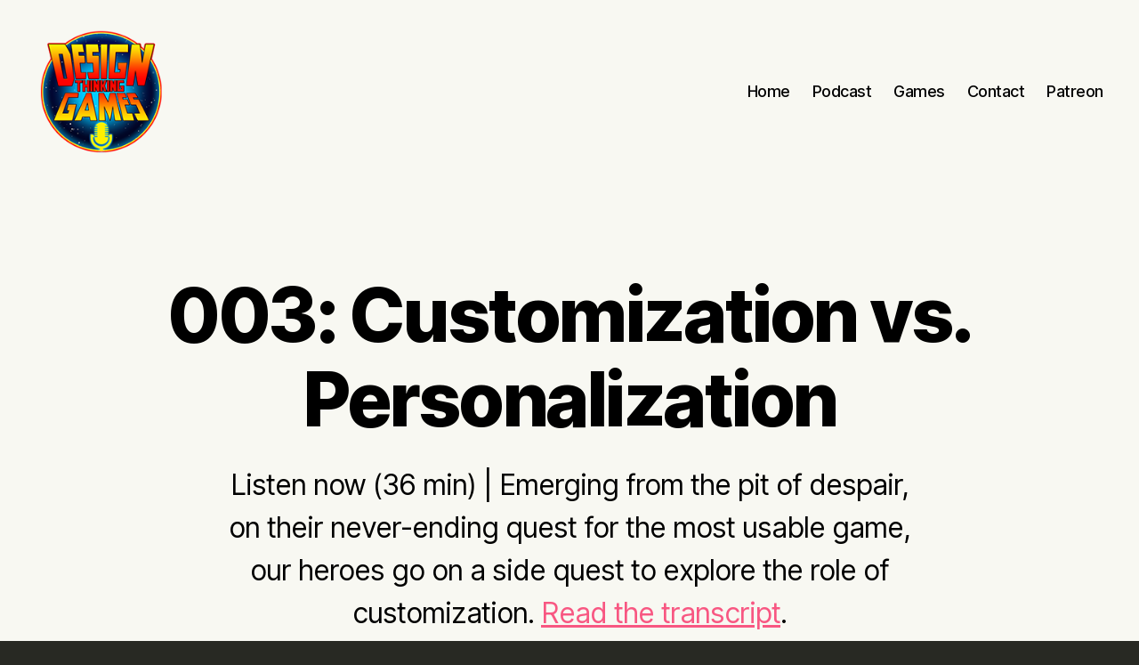

--- FILE ---
content_type: text/html; charset=UTF-8
request_url: https://www.designthinkinggames.com/podcast/003-customization-vs-personalization/
body_size: 27065
content:
<!DOCTYPE html>

<html class="no-js" lang="en-US">

	<head>

		<meta charset="UTF-8">
		<meta name="viewport" content="width=device-width, initial-scale=1.0">

		<link rel="profile" href="https://gmpg.org/xfn/11">

		<meta name='robots' content='index, follow, max-image-preview:large, max-snippet:-1, max-video-preview:-1' />
	<style>img:is([sizes="auto" i], [sizes^="auto," i]) { contain-intrinsic-size: 3000px 1500px }</style>
	
	<!-- This site is optimized with the Yoast SEO plugin v26.1.1 - https://yoast.com/wordpress/plugins/seo/ -->
	<title>003: Customization vs. Personalization - Design Thinking Games</title>
	<meta name="description" content="Listen now (36 min) | Emerging from the pit of despair, on their never-ending quest for the most usable game, our heroes go on a side quest to explore the role of customization." />
	<link rel="canonical" href="https://www.designthinkinggames.com/podcast/003-customization-vs-personalization/" />
	<meta property="og:locale" content="en_US" />
	<meta property="og:type" content="article" />
	<meta property="og:title" content="003: Customization vs. Personalization - Design Thinking Games" />
	<meta property="og:description" content="Listen now (36 min) | Emerging from the pit of despair, on their never-ending quest for the most usable game, our heroes go on a side quest to explore the role of customization." />
	<meta property="og:url" content="https://www.designthinkinggames.com/podcast/003-customization-vs-personalization/" />
	<meta property="og:site_name" content="Design Thinking Games" />
	<meta property="article:modified_time" content="2022-01-26T21:26:14+00:00" />
	<meta property="og:image" content="https://www.designthinkinggames.com/wp-content/uploads/2021/03/003.png" />
	<meta property="og:image:width" content="336" />
	<meta property="og:image:height" content="240" />
	<meta property="og:image:type" content="image/png" />
	<meta name="twitter:card" content="summary_large_image" />
	<meta name="twitter:site" content="@dtgamespodcast" />
	<meta name="twitter:label1" content="Est. reading time" />
	<meta name="twitter:data1" content="20 minutes" />
	<script type="application/ld+json" class="yoast-schema-graph">{"@context":"https://schema.org","@graph":[{"@type":"WebPage","@id":"https://www.designthinkinggames.com/podcast/003-customization-vs-personalization/","url":"https://www.designthinkinggames.com/podcast/003-customization-vs-personalization/","name":"003: Customization vs. Personalization - Design Thinking Games","isPartOf":{"@id":"https://www.designthinkinggames.com/#website"},"primaryImageOfPage":{"@id":"https://www.designthinkinggames.com/podcast/003-customization-vs-personalization/#primaryimage"},"image":{"@id":"https://www.designthinkinggames.com/podcast/003-customization-vs-personalization/#primaryimage"},"thumbnailUrl":"https://www.designthinkinggames.com/wp-content/uploads/2021/03/003.png","datePublished":"2021-04-21T23:39:00+00:00","dateModified":"2022-01-26T21:26:14+00:00","description":"Listen now (36 min) | Emerging from the pit of despair, on their never-ending quest for the most usable game, our heroes go on a side quest to explore the role of customization.","breadcrumb":{"@id":"https://www.designthinkinggames.com/podcast/003-customization-vs-personalization/#breadcrumb"},"inLanguage":"en-US","potentialAction":{"@type":"ListenAction","target":"https://www.designthinkinggames.com/podcast/003-customization-vs-personalization/#podcast_player_136","object":{"@id":"https://www.designthinkinggames.com/podcast/003-customization-vs-personalization/#/schema/podcast"}},"mainEntityOfPage":"https://www.designthinkinggames.com/podcast/003-customization-vs-personalization/#/schema/podcast"},{"@type":"ImageObject","inLanguage":"en-US","@id":"https://www.designthinkinggames.com/podcast/003-customization-vs-personalization/#primaryimage","url":"https://www.designthinkinggames.com/wp-content/uploads/2021/03/003.png","contentUrl":"https://www.designthinkinggames.com/wp-content/uploads/2021/03/003.png","width":336,"height":240},{"@type":"BreadcrumbList","@id":"https://www.designthinkinggames.com/podcast/003-customization-vs-personalization/#breadcrumb","itemListElement":[{"@type":"ListItem","position":1,"name":"Home","item":"https://www.designthinkinggames.com/"},{"@type":"ListItem","position":2,"name":"Podcast","item":"https://www.designthinkinggames.com/podcast/"},{"@type":"ListItem","position":3,"name":"003: Customization vs. Personalization"}]},{"@type":"WebSite","@id":"https://www.designthinkinggames.com/#website","url":"https://www.designthinkinggames.com/","name":"Design Thinking Games","description":"An indie game design, play-testing, and user experience podcast… plus a budding game design studio","publisher":{"@id":"https://www.designthinkinggames.com/#organization"},"potentialAction":[{"@type":"SearchAction","target":{"@type":"EntryPoint","urlTemplate":"https://www.designthinkinggames.com/?s={search_term_string}"},"query-input":{"@type":"PropertyValueSpecification","valueRequired":true,"valueName":"search_term_string"}}],"inLanguage":"en-US"},{"@type":"Organization","@id":"https://www.designthinkinggames.com/#organization","name":"Design Thinking Games","url":"https://www.designthinkinggames.com/","logo":{"@type":"ImageObject","inLanguage":"en-US","@id":"https://www.designthinkinggames.com/#/schema/logo/image/","url":"https://www.designthinkinggames.com/wp-content/uploads/2022/01/podcast-cover-image.jpg","contentUrl":"https://www.designthinkinggames.com/wp-content/uploads/2022/01/podcast-cover-image.jpg","width":2481,"height":2481,"caption":"Design Thinking Games"},"image":{"@id":"https://www.designthinkinggames.com/#/schema/logo/image/"},"sameAs":["https://x.com/dtgamespodcast"]},{"@type":"PodcastEpisode","@id":"https://www.designthinkinggames.com/podcast/003-customization-vs-personalization/#/schema/podcast","url":"https://www.designthinkinggames.com/podcast/003-customization-vs-personalization/","name":"003: Customization vs. Personalization - Design Thinking Games","datePublished":"2021-04-21","description":"<p>Listen now (36 min) | Emerging from the pit of despair, on their never-ending quest for the most usable game, our heroes go on a side quest to explore the role of customization. <a href=\"https://www.designthinkinggames.com/podcast/003-customization-vs-personalization/\" rel=\"nofollow ugc noopener\">Read the transcript</a>.</p>\n<p>Games discussed on this episode:</p>\n<ul>\n<li>HeroQuest,</li>\n<li>Dungeons & Dragons,</li>\n<li>Magic the Gathering,</li>\n<li>Pokemon,</li>\n<li>City of Heroes,</li>\n<li>Monster Hunter,</li>\n<li>Golden Layout Framework,</li>\n</ul>\n<p>Support the show on<a href=\"https://www.patreon.com/designthinkinggames\" rel=\"nofollow ugc noopener\"> Patreon</a>!</p>\n<p>Follow us on Twitter <a href=\"https://twitter.com/DTGamesPodcast\" rel=\"nofollow ugc noopener\">@DTGamesPodcast</a>. <br>Follow us on TikTok <a href=\"https://www.tiktok.com/@designthinkinggames\" rel=\"nofollow ugc noopener\">@designthinkinggames</a>. <br>Subscribe on Twitch at <a href=\"https://www.twitch.tv/designthinkinggames\" rel=\"nofollow ugc noopener\">DesignThinkingGames</a>. </p>\n<p>Tim Broadwater is <a href=\"https://twitter.com/uxbear\" rel=\"nofollow ugc noopener\">@uxbear</a> on Twitter. <br>Michael Schofield is <a href=\"https://twitter.com/schoeyfield\" rel=\"nofollow ugc noopener\">@schoeyfield</a> on Twitter. </p>\n<p>Send us stuff, contact us, get merch, news, and more at <a href=\"https://designthinkinggames.com/\" rel=\"nofollow ugc noopener\">https://designthinkinggames.com/</a></p>","audio":{"contentUrl":"https://www.designthinkinggames.com/wp-content/uploads/2021/04/E3-DTGP_mixdown.mp3","contentSize":"49.26M","@type":"AudioObject"},"partOfSeries":[{"@type":"PodcastSeries","name":"Design Thinking Games","url":"https://www.designthinkinggames.com/series/design-thinking-games/","id":"https://www.designthinkinggames.com/series/design-thinking-games/#/schema/podcastSeries"}]}]}</script>
	<!-- / Yoast SEO plugin. -->


<link rel='dns-prefetch' href='//www.googletagmanager.com' />
<link rel="alternate" type="application/rss+xml" title="Design Thinking Games &raquo; Feed" href="https://www.designthinkinggames.com/feed/" />
<link rel="alternate" type="application/rss+xml" title="Design Thinking Games &raquo; Comments Feed" href="https://www.designthinkinggames.com/comments/feed/" />
<link rel="alternate" type="application/rss+xml" title="Design Thinking Games &raquo; 003: Customization vs. Personalization Comments Feed" href="https://www.designthinkinggames.com/podcast/003-customization-vs-personalization/feed/" />
<script>
window._wpemojiSettings = {"baseUrl":"https:\/\/s.w.org\/images\/core\/emoji\/16.0.1\/72x72\/","ext":".png","svgUrl":"https:\/\/s.w.org\/images\/core\/emoji\/16.0.1\/svg\/","svgExt":".svg","source":{"concatemoji":"https:\/\/www.designthinkinggames.com\/wp-includes\/js\/wp-emoji-release.min.js?ver=2439c4446f37967a0bc23dad92c20846"}};
/*! This file is auto-generated */
!function(s,n){var o,i,e;function c(e){try{var t={supportTests:e,timestamp:(new Date).valueOf()};sessionStorage.setItem(o,JSON.stringify(t))}catch(e){}}function p(e,t,n){e.clearRect(0,0,e.canvas.width,e.canvas.height),e.fillText(t,0,0);var t=new Uint32Array(e.getImageData(0,0,e.canvas.width,e.canvas.height).data),a=(e.clearRect(0,0,e.canvas.width,e.canvas.height),e.fillText(n,0,0),new Uint32Array(e.getImageData(0,0,e.canvas.width,e.canvas.height).data));return t.every(function(e,t){return e===a[t]})}function u(e,t){e.clearRect(0,0,e.canvas.width,e.canvas.height),e.fillText(t,0,0);for(var n=e.getImageData(16,16,1,1),a=0;a<n.data.length;a++)if(0!==n.data[a])return!1;return!0}function f(e,t,n,a){switch(t){case"flag":return n(e,"\ud83c\udff3\ufe0f\u200d\u26a7\ufe0f","\ud83c\udff3\ufe0f\u200b\u26a7\ufe0f")?!1:!n(e,"\ud83c\udde8\ud83c\uddf6","\ud83c\udde8\u200b\ud83c\uddf6")&&!n(e,"\ud83c\udff4\udb40\udc67\udb40\udc62\udb40\udc65\udb40\udc6e\udb40\udc67\udb40\udc7f","\ud83c\udff4\u200b\udb40\udc67\u200b\udb40\udc62\u200b\udb40\udc65\u200b\udb40\udc6e\u200b\udb40\udc67\u200b\udb40\udc7f");case"emoji":return!a(e,"\ud83e\udedf")}return!1}function g(e,t,n,a){var r="undefined"!=typeof WorkerGlobalScope&&self instanceof WorkerGlobalScope?new OffscreenCanvas(300,150):s.createElement("canvas"),o=r.getContext("2d",{willReadFrequently:!0}),i=(o.textBaseline="top",o.font="600 32px Arial",{});return e.forEach(function(e){i[e]=t(o,e,n,a)}),i}function t(e){var t=s.createElement("script");t.src=e,t.defer=!0,s.head.appendChild(t)}"undefined"!=typeof Promise&&(o="wpEmojiSettingsSupports",i=["flag","emoji"],n.supports={everything:!0,everythingExceptFlag:!0},e=new Promise(function(e){s.addEventListener("DOMContentLoaded",e,{once:!0})}),new Promise(function(t){var n=function(){try{var e=JSON.parse(sessionStorage.getItem(o));if("object"==typeof e&&"number"==typeof e.timestamp&&(new Date).valueOf()<e.timestamp+604800&&"object"==typeof e.supportTests)return e.supportTests}catch(e){}return null}();if(!n){if("undefined"!=typeof Worker&&"undefined"!=typeof OffscreenCanvas&&"undefined"!=typeof URL&&URL.createObjectURL&&"undefined"!=typeof Blob)try{var e="postMessage("+g.toString()+"("+[JSON.stringify(i),f.toString(),p.toString(),u.toString()].join(",")+"));",a=new Blob([e],{type:"text/javascript"}),r=new Worker(URL.createObjectURL(a),{name:"wpTestEmojiSupports"});return void(r.onmessage=function(e){c(n=e.data),r.terminate(),t(n)})}catch(e){}c(n=g(i,f,p,u))}t(n)}).then(function(e){for(var t in e)n.supports[t]=e[t],n.supports.everything=n.supports.everything&&n.supports[t],"flag"!==t&&(n.supports.everythingExceptFlag=n.supports.everythingExceptFlag&&n.supports[t]);n.supports.everythingExceptFlag=n.supports.everythingExceptFlag&&!n.supports.flag,n.DOMReady=!1,n.readyCallback=function(){n.DOMReady=!0}}).then(function(){return e}).then(function(){var e;n.supports.everything||(n.readyCallback(),(e=n.source||{}).concatemoji?t(e.concatemoji):e.wpemoji&&e.twemoji&&(t(e.twemoji),t(e.wpemoji)))}))}((window,document),window._wpemojiSettings);
</script>
<style id='wp-emoji-styles-inline-css'>

	img.wp-smiley, img.emoji {
		display: inline !important;
		border: none !important;
		box-shadow: none !important;
		height: 1em !important;
		width: 1em !important;
		margin: 0 0.07em !important;
		vertical-align: -0.1em !important;
		background: none !important;
		padding: 0 !important;
	}
</style>
<link rel='stylesheet' id='wp-block-library-css' href='https://www.designthinkinggames.com/wp-includes/css/dist/block-library/style.min.css?ver=2439c4446f37967a0bc23dad92c20846' media='all' />
<style id='classic-theme-styles-inline-css'>
/*! This file is auto-generated */
.wp-block-button__link{color:#fff;background-color:#32373c;border-radius:9999px;box-shadow:none;text-decoration:none;padding:calc(.667em + 2px) calc(1.333em + 2px);font-size:1.125em}.wp-block-file__button{background:#32373c;color:#fff;text-decoration:none}
</style>
<link rel='stylesheet' id='visual-portfolio-block-filter-by-category-css' href='https://www.designthinkinggames.com/wp-content/plugins/visual-portfolio/build/gutenberg/blocks/filter-by-category/style.css?ver=1754589349' media='all' />
<link rel='stylesheet' id='visual-portfolio-block-pagination-css' href='https://www.designthinkinggames.com/wp-content/plugins/visual-portfolio/build/gutenberg/blocks/pagination/style.css?ver=1754589349' media='all' />
<link rel='stylesheet' id='visual-portfolio-block-sort-css' href='https://www.designthinkinggames.com/wp-content/plugins/visual-portfolio/build/gutenberg/blocks/sort/style.css?ver=1754589349' media='all' />
<style id='global-styles-inline-css'>
:root{--wp--preset--aspect-ratio--square: 1;--wp--preset--aspect-ratio--4-3: 4/3;--wp--preset--aspect-ratio--3-4: 3/4;--wp--preset--aspect-ratio--3-2: 3/2;--wp--preset--aspect-ratio--2-3: 2/3;--wp--preset--aspect-ratio--16-9: 16/9;--wp--preset--aspect-ratio--9-16: 9/16;--wp--preset--color--black: #000000;--wp--preset--color--cyan-bluish-gray: #abb8c3;--wp--preset--color--white: #ffffff;--wp--preset--color--pale-pink: #f78da7;--wp--preset--color--vivid-red: #cf2e2e;--wp--preset--color--luminous-vivid-orange: #ff6900;--wp--preset--color--luminous-vivid-amber: #fcb900;--wp--preset--color--light-green-cyan: #7bdcb5;--wp--preset--color--vivid-green-cyan: #00d084;--wp--preset--color--pale-cyan-blue: #8ed1fc;--wp--preset--color--vivid-cyan-blue: #0693e3;--wp--preset--color--vivid-purple: #9b51e0;--wp--preset--color--accent: #f85782;--wp--preset--color--primary: #ffffff;--wp--preset--color--secondary: #8e9087;--wp--preset--color--subtle-background: #3e4133;--wp--preset--color--background: #282923;--wp--preset--gradient--vivid-cyan-blue-to-vivid-purple: linear-gradient(135deg,rgba(6,147,227,1) 0%,rgb(155,81,224) 100%);--wp--preset--gradient--light-green-cyan-to-vivid-green-cyan: linear-gradient(135deg,rgb(122,220,180) 0%,rgb(0,208,130) 100%);--wp--preset--gradient--luminous-vivid-amber-to-luminous-vivid-orange: linear-gradient(135deg,rgba(252,185,0,1) 0%,rgba(255,105,0,1) 100%);--wp--preset--gradient--luminous-vivid-orange-to-vivid-red: linear-gradient(135deg,rgba(255,105,0,1) 0%,rgb(207,46,46) 100%);--wp--preset--gradient--very-light-gray-to-cyan-bluish-gray: linear-gradient(135deg,rgb(238,238,238) 0%,rgb(169,184,195) 100%);--wp--preset--gradient--cool-to-warm-spectrum: linear-gradient(135deg,rgb(74,234,220) 0%,rgb(151,120,209) 20%,rgb(207,42,186) 40%,rgb(238,44,130) 60%,rgb(251,105,98) 80%,rgb(254,248,76) 100%);--wp--preset--gradient--blush-light-purple: linear-gradient(135deg,rgb(255,206,236) 0%,rgb(152,150,240) 100%);--wp--preset--gradient--blush-bordeaux: linear-gradient(135deg,rgb(254,205,165) 0%,rgb(254,45,45) 50%,rgb(107,0,62) 100%);--wp--preset--gradient--luminous-dusk: linear-gradient(135deg,rgb(255,203,112) 0%,rgb(199,81,192) 50%,rgb(65,88,208) 100%);--wp--preset--gradient--pale-ocean: linear-gradient(135deg,rgb(255,245,203) 0%,rgb(182,227,212) 50%,rgb(51,167,181) 100%);--wp--preset--gradient--electric-grass: linear-gradient(135deg,rgb(202,248,128) 0%,rgb(113,206,126) 100%);--wp--preset--gradient--midnight: linear-gradient(135deg,rgb(2,3,129) 0%,rgb(40,116,252) 100%);--wp--preset--font-size--small: 18px;--wp--preset--font-size--medium: 20px;--wp--preset--font-size--large: 26.25px;--wp--preset--font-size--x-large: 42px;--wp--preset--font-size--normal: 21px;--wp--preset--font-size--larger: 32px;--wp--preset--spacing--20: 0.44rem;--wp--preset--spacing--30: 0.67rem;--wp--preset--spacing--40: 1rem;--wp--preset--spacing--50: 1.5rem;--wp--preset--spacing--60: 2.25rem;--wp--preset--spacing--70: 3.38rem;--wp--preset--spacing--80: 5.06rem;--wp--preset--shadow--natural: 6px 6px 9px rgba(0, 0, 0, 0.2);--wp--preset--shadow--deep: 12px 12px 50px rgba(0, 0, 0, 0.4);--wp--preset--shadow--sharp: 6px 6px 0px rgba(0, 0, 0, 0.2);--wp--preset--shadow--outlined: 6px 6px 0px -3px rgba(255, 255, 255, 1), 6px 6px rgba(0, 0, 0, 1);--wp--preset--shadow--crisp: 6px 6px 0px rgba(0, 0, 0, 1);}:where(.is-layout-flex){gap: 0.5em;}:where(.is-layout-grid){gap: 0.5em;}body .is-layout-flex{display: flex;}.is-layout-flex{flex-wrap: wrap;align-items: center;}.is-layout-flex > :is(*, div){margin: 0;}body .is-layout-grid{display: grid;}.is-layout-grid > :is(*, div){margin: 0;}:where(.wp-block-columns.is-layout-flex){gap: 2em;}:where(.wp-block-columns.is-layout-grid){gap: 2em;}:where(.wp-block-post-template.is-layout-flex){gap: 1.25em;}:where(.wp-block-post-template.is-layout-grid){gap: 1.25em;}.has-black-color{color: var(--wp--preset--color--black) !important;}.has-cyan-bluish-gray-color{color: var(--wp--preset--color--cyan-bluish-gray) !important;}.has-white-color{color: var(--wp--preset--color--white) !important;}.has-pale-pink-color{color: var(--wp--preset--color--pale-pink) !important;}.has-vivid-red-color{color: var(--wp--preset--color--vivid-red) !important;}.has-luminous-vivid-orange-color{color: var(--wp--preset--color--luminous-vivid-orange) !important;}.has-luminous-vivid-amber-color{color: var(--wp--preset--color--luminous-vivid-amber) !important;}.has-light-green-cyan-color{color: var(--wp--preset--color--light-green-cyan) !important;}.has-vivid-green-cyan-color{color: var(--wp--preset--color--vivid-green-cyan) !important;}.has-pale-cyan-blue-color{color: var(--wp--preset--color--pale-cyan-blue) !important;}.has-vivid-cyan-blue-color{color: var(--wp--preset--color--vivid-cyan-blue) !important;}.has-vivid-purple-color{color: var(--wp--preset--color--vivid-purple) !important;}.has-black-background-color{background-color: var(--wp--preset--color--black) !important;}.has-cyan-bluish-gray-background-color{background-color: var(--wp--preset--color--cyan-bluish-gray) !important;}.has-white-background-color{background-color: var(--wp--preset--color--white) !important;}.has-pale-pink-background-color{background-color: var(--wp--preset--color--pale-pink) !important;}.has-vivid-red-background-color{background-color: var(--wp--preset--color--vivid-red) !important;}.has-luminous-vivid-orange-background-color{background-color: var(--wp--preset--color--luminous-vivid-orange) !important;}.has-luminous-vivid-amber-background-color{background-color: var(--wp--preset--color--luminous-vivid-amber) !important;}.has-light-green-cyan-background-color{background-color: var(--wp--preset--color--light-green-cyan) !important;}.has-vivid-green-cyan-background-color{background-color: var(--wp--preset--color--vivid-green-cyan) !important;}.has-pale-cyan-blue-background-color{background-color: var(--wp--preset--color--pale-cyan-blue) !important;}.has-vivid-cyan-blue-background-color{background-color: var(--wp--preset--color--vivid-cyan-blue) !important;}.has-vivid-purple-background-color{background-color: var(--wp--preset--color--vivid-purple) !important;}.has-black-border-color{border-color: var(--wp--preset--color--black) !important;}.has-cyan-bluish-gray-border-color{border-color: var(--wp--preset--color--cyan-bluish-gray) !important;}.has-white-border-color{border-color: var(--wp--preset--color--white) !important;}.has-pale-pink-border-color{border-color: var(--wp--preset--color--pale-pink) !important;}.has-vivid-red-border-color{border-color: var(--wp--preset--color--vivid-red) !important;}.has-luminous-vivid-orange-border-color{border-color: var(--wp--preset--color--luminous-vivid-orange) !important;}.has-luminous-vivid-amber-border-color{border-color: var(--wp--preset--color--luminous-vivid-amber) !important;}.has-light-green-cyan-border-color{border-color: var(--wp--preset--color--light-green-cyan) !important;}.has-vivid-green-cyan-border-color{border-color: var(--wp--preset--color--vivid-green-cyan) !important;}.has-pale-cyan-blue-border-color{border-color: var(--wp--preset--color--pale-cyan-blue) !important;}.has-vivid-cyan-blue-border-color{border-color: var(--wp--preset--color--vivid-cyan-blue) !important;}.has-vivid-purple-border-color{border-color: var(--wp--preset--color--vivid-purple) !important;}.has-vivid-cyan-blue-to-vivid-purple-gradient-background{background: var(--wp--preset--gradient--vivid-cyan-blue-to-vivid-purple) !important;}.has-light-green-cyan-to-vivid-green-cyan-gradient-background{background: var(--wp--preset--gradient--light-green-cyan-to-vivid-green-cyan) !important;}.has-luminous-vivid-amber-to-luminous-vivid-orange-gradient-background{background: var(--wp--preset--gradient--luminous-vivid-amber-to-luminous-vivid-orange) !important;}.has-luminous-vivid-orange-to-vivid-red-gradient-background{background: var(--wp--preset--gradient--luminous-vivid-orange-to-vivid-red) !important;}.has-very-light-gray-to-cyan-bluish-gray-gradient-background{background: var(--wp--preset--gradient--very-light-gray-to-cyan-bluish-gray) !important;}.has-cool-to-warm-spectrum-gradient-background{background: var(--wp--preset--gradient--cool-to-warm-spectrum) !important;}.has-blush-light-purple-gradient-background{background: var(--wp--preset--gradient--blush-light-purple) !important;}.has-blush-bordeaux-gradient-background{background: var(--wp--preset--gradient--blush-bordeaux) !important;}.has-luminous-dusk-gradient-background{background: var(--wp--preset--gradient--luminous-dusk) !important;}.has-pale-ocean-gradient-background{background: var(--wp--preset--gradient--pale-ocean) !important;}.has-electric-grass-gradient-background{background: var(--wp--preset--gradient--electric-grass) !important;}.has-midnight-gradient-background{background: var(--wp--preset--gradient--midnight) !important;}.has-small-font-size{font-size: var(--wp--preset--font-size--small) !important;}.has-medium-font-size{font-size: var(--wp--preset--font-size--medium) !important;}.has-large-font-size{font-size: var(--wp--preset--font-size--large) !important;}.has-x-large-font-size{font-size: var(--wp--preset--font-size--x-large) !important;}
:where(.wp-block-post-template.is-layout-flex){gap: 1.25em;}:where(.wp-block-post-template.is-layout-grid){gap: 1.25em;}
:where(.wp-block-columns.is-layout-flex){gap: 2em;}:where(.wp-block-columns.is-layout-grid){gap: 2em;}
:root :where(.wp-block-pullquote){font-size: 1.5em;line-height: 1.6;}
:where(.wp-block-visual-portfolio-loop.is-layout-flex){gap: 1.25em;}:where(.wp-block-visual-portfolio-loop.is-layout-grid){gap: 1.25em;}
</style>
<link rel='stylesheet' id='vpf-twentytwenty-css' href='https://www.designthinkinggames.com/wp-content/plugins/visual-portfolio/build/assets/css/theme-twentytwenty.css?ver=1754589349' media='all' />
<link rel='stylesheet' id='twentytwenty-style-css' href='https://www.designthinkinggames.com/wp-content/themes/twentytwenty/style.css?ver=2.9' media='all' />
<style id='twentytwenty-style-inline-css'>
.color-accent,.color-accent-hover:hover,.color-accent-hover:focus,:root .has-accent-color,.has-drop-cap:not(:focus):first-letter,.wp-block-button.is-style-outline,a { color: #f85782; }blockquote,.border-color-accent,.border-color-accent-hover:hover,.border-color-accent-hover:focus { border-color: #f85782; }button,.button,.faux-button,.wp-block-button__link,.wp-block-file .wp-block-file__button,input[type="button"],input[type="reset"],input[type="submit"],.bg-accent,.bg-accent-hover:hover,.bg-accent-hover:focus,:root .has-accent-background-color,.comment-reply-link { background-color: #f85782; }.fill-children-accent,.fill-children-accent * { fill: #f85782; }:root .has-background-color,button,.button,.faux-button,.wp-block-button__link,.wp-block-file__button,input[type="button"],input[type="reset"],input[type="submit"],.wp-block-button,.comment-reply-link,.has-background.has-primary-background-color:not(.has-text-color),.has-background.has-primary-background-color *:not(.has-text-color),.has-background.has-accent-background-color:not(.has-text-color),.has-background.has-accent-background-color *:not(.has-text-color) { color: #282923; }:root .has-background-background-color { background-color: #282923; }body,.entry-title a,:root .has-primary-color { color: #ffffff; }:root .has-primary-background-color { background-color: #ffffff; }cite,figcaption,.wp-caption-text,.post-meta,.entry-content .wp-block-archives li,.entry-content .wp-block-categories li,.entry-content .wp-block-latest-posts li,.wp-block-latest-comments__comment-date,.wp-block-latest-posts__post-date,.wp-block-embed figcaption,.wp-block-image figcaption,.wp-block-pullquote cite,.comment-metadata,.comment-respond .comment-notes,.comment-respond .logged-in-as,.pagination .dots,.entry-content hr:not(.has-background),hr.styled-separator,:root .has-secondary-color { color: #8e9087; }:root .has-secondary-background-color { background-color: #8e9087; }pre,fieldset,input,textarea,table,table *,hr { border-color: #3e4133; }caption,code,code,kbd,samp,.wp-block-table.is-style-stripes tbody tr:nth-child(odd),:root .has-subtle-background-background-color { background-color: #3e4133; }.wp-block-table.is-style-stripes { border-bottom-color: #3e4133; }.wp-block-latest-posts.is-grid li { border-top-color: #3e4133; }:root .has-subtle-background-color { color: #3e4133; }body:not(.overlay-header) .primary-menu > li > a,body:not(.overlay-header) .primary-menu > li > .icon,.modal-menu a,.footer-menu a, .footer-widgets a:where(:not(.wp-block-button__link)),#site-footer .wp-block-button.is-style-outline,.wp-block-pullquote:before,.singular:not(.overlay-header) .entry-header a,.archive-header a,.header-footer-group .color-accent,.header-footer-group .color-accent-hover:hover { color: #da2455; }.social-icons a,#site-footer button:not(.toggle),#site-footer .button,#site-footer .faux-button,#site-footer .wp-block-button__link,#site-footer .wp-block-file__button,#site-footer input[type="button"],#site-footer input[type="reset"],#site-footer input[type="submit"] { background-color: #da2455; }.social-icons a,body:not(.overlay-header) .primary-menu ul,.header-footer-group button,.header-footer-group .button,.header-footer-group .faux-button,.header-footer-group .wp-block-button:not(.is-style-outline) .wp-block-button__link,.header-footer-group .wp-block-file__button,.header-footer-group input[type="button"],.header-footer-group input[type="reset"],.header-footer-group input[type="submit"] { color: #f8f8f2; }#site-header,.footer-nav-widgets-wrapper,#site-footer,.menu-modal,.menu-modal-inner,.search-modal-inner,.archive-header,.singular .entry-header,.singular .featured-media:before,.wp-block-pullquote:before { background-color: #f8f8f2; }.header-footer-group,body:not(.overlay-header) #site-header .toggle,.menu-modal .toggle { color: #000000; }body:not(.overlay-header) .primary-menu ul { background-color: #000000; }body:not(.overlay-header) .primary-menu > li > ul:after { border-bottom-color: #000000; }body:not(.overlay-header) .primary-menu ul ul:after { border-left-color: #000000; }.site-description,body:not(.overlay-header) .toggle-inner .toggle-text,.widget .post-date,.widget .rss-date,.widget_archive li,.widget_categories li,.widget cite,.widget_pages li,.widget_meta li,.widget_nav_menu li,.powered-by-wordpress,.footer-credits .privacy-policy,.to-the-top,.singular .entry-header .post-meta,.singular:not(.overlay-header) .entry-header .post-meta a { color: #66664b; }.header-footer-group pre,.header-footer-group fieldset,.header-footer-group input,.header-footer-group textarea,.header-footer-group table,.header-footer-group table *,.footer-nav-widgets-wrapper,#site-footer,.menu-modal nav *,.footer-widgets-outer-wrapper,.footer-top { border-color: #d6d6bc; }.header-footer-group table caption,body:not(.overlay-header) .header-inner .toggle-wrapper::before { background-color: #d6d6bc; }
</style>
<link rel='stylesheet' id='twentytwenty-fonts-css' href='https://www.designthinkinggames.com/wp-content/themes/twentytwenty/assets/css/font-inter.css?ver=2.9' media='all' />
<link rel='stylesheet' id='twentytwenty-print-style-css' href='https://www.designthinkinggames.com/wp-content/themes/twentytwenty/print.css?ver=2.9' media='print' />
<link rel='stylesheet' id='taxopress-frontend-css-css' href='https://www.designthinkinggames.com/wp-content/plugins/simple-tags/assets/frontend/css/frontend.css?ver=3.38.0' media='all' />
<script src="https://www.designthinkinggames.com/wp-includes/js/jquery/jquery.min.js?ver=3.7.1" id="jquery-core-js"></script>
<script src="https://www.designthinkinggames.com/wp-includes/js/jquery/jquery-migrate.min.js?ver=3.4.1" id="jquery-migrate-js"></script>
<script src="https://www.designthinkinggames.com/wp-content/plugins/simple-tags/assets/frontend/js/frontend.js?ver=3.38.0" id="taxopress-frontend-js-js"></script>

<!-- Google tag (gtag.js) snippet added by Site Kit -->
<!-- Google Analytics snippet added by Site Kit -->
<script src="https://www.googletagmanager.com/gtag/js?id=G-7PXD6ZPZPV" id="google_gtagjs-js" async></script>
<script id="google_gtagjs-js-after">
window.dataLayer = window.dataLayer || [];function gtag(){dataLayer.push(arguments);}
gtag("set","linker",{"domains":["www.designthinkinggames.com"]});
gtag("js", new Date());
gtag("set", "developer_id.dZTNiMT", true);
gtag("config", "G-7PXD6ZPZPV");
</script>
<link rel="https://api.w.org/" href="https://www.designthinkinggames.com/wp-json/" /><link rel="alternate" title="JSON" type="application/json" href="https://www.designthinkinggames.com/wp-json/wp/v2/podcast/136" /><link rel="EditURI" type="application/rsd+xml" title="RSD" href="https://www.designthinkinggames.com/xmlrpc.php?rsd" />
<link rel="alternate" title="oEmbed (JSON)" type="application/json+oembed" href="https://www.designthinkinggames.com/wp-json/oembed/1.0/embed?url=https%3A%2F%2Fwww.designthinkinggames.com%2Fpodcast%2F003-customization-vs-personalization%2F" />
<link rel="alternate" title="oEmbed (XML)" type="text/xml+oembed" href="https://www.designthinkinggames.com/wp-json/oembed/1.0/embed?url=https%3A%2F%2Fwww.designthinkinggames.com%2Fpodcast%2F003-customization-vs-personalization%2F&#038;format=xml" />
<meta name="generator" content="Site Kit by Google 1.163.0" /><!--Customizer CSS--> 
<style type="text/css">
.powered-by-wordpress {
    display: none;
}
</style> 
<!--/Customizer CSS-->

<link rel="alternate" type="application/rss+xml" title="Podcast RSS feed" href="https://www.designthinkinggames.com/feed/podcast" />

<script type='text/javascript'>
/* <![CDATA[ */
var VPData = {"version":"3.3.16","pro":false,"__":{"couldnt_retrieve_vp":"Couldn't retrieve Visual Portfolio ID.","pswp_close":"Close (Esc)","pswp_share":"Share","pswp_fs":"Toggle fullscreen","pswp_zoom":"Zoom in\/out","pswp_prev":"Previous (arrow left)","pswp_next":"Next (arrow right)","pswp_share_fb":"Share on Facebook","pswp_share_tw":"Tweet","pswp_share_x":"X","pswp_share_pin":"Pin it","pswp_download":"Download","fancybox_close":"Close","fancybox_next":"Next","fancybox_prev":"Previous","fancybox_error":"The requested content cannot be loaded. <br \/> Please try again later.","fancybox_play_start":"Start slideshow","fancybox_play_stop":"Pause slideshow","fancybox_full_screen":"Full screen","fancybox_thumbs":"Thumbnails","fancybox_download":"Download","fancybox_share":"Share","fancybox_zoom":"Zoom"},"settingsPopupGallery":{"enable_on_wordpress_images":false,"vendor":"fancybox","deep_linking":false,"deep_linking_url_to_share_images":false,"show_arrows":true,"show_counter":true,"show_zoom_button":true,"show_fullscreen_button":true,"show_share_button":true,"show_close_button":true,"show_thumbs":true,"show_download_button":false,"show_slideshow":false,"click_to_zoom":true,"restore_focus":true},"screenSizes":[320,576,768,992,1200]};
/* ]]> */
</script>
		<noscript>
			<style type="text/css">
				.vp-portfolio__preloader-wrap{display:none}.vp-portfolio__filter-wrap,.vp-portfolio__items-wrap,.vp-portfolio__pagination-wrap,.vp-portfolio__sort-wrap{opacity:1;visibility:visible}.vp-portfolio__item .vp-portfolio__item-img noscript+img,.vp-portfolio__thumbnails-wrap{display:none}
			</style>
		</noscript>
			<script>document.documentElement.className = document.documentElement.className.replace( 'no-js', 'js' );</script>
	<style id="custom-background-css">
body.custom-background { background-color: #282923; }
</style>
			<style type="text/css">
			/* If html does not have either class, do not show lazy loaded images. */
			html:not(.vp-lazyload-enabled):not(.js) .vp-lazyload {
				display: none;
			}
		</style>
		<script>
			document.documentElement.classList.add(
				'vp-lazyload-enabled'
			);
		</script>
		<link rel="icon" href="https://www.designthinkinggames.com/wp-content/uploads/2022/01/cropped-favicon-32x32.png" sizes="32x32" />
<link rel="icon" href="https://www.designthinkinggames.com/wp-content/uploads/2022/01/cropped-favicon-192x192.png" sizes="192x192" />
<link rel="apple-touch-icon" href="https://www.designthinkinggames.com/wp-content/uploads/2022/01/cropped-favicon-180x180.png" />
<meta name="msapplication-TileImage" content="https://www.designthinkinggames.com/wp-content/uploads/2022/01/cropped-favicon-270x270.png" />
		<style id="wp-custom-css">
			/* Archive */
.archive-header {
	display: none;
}
.current-menu-item {
	font-weight: bold;
}

/* Header */ 
.site-logo img {
     max-height: 15rem;
}
@media (min-width: 700px)
.site-logo img {
     max-height: 12rem;
}

/* Gallery */
.vp-portfolio__item-meta-title {
	margin-bottom: 0px !important;
/* 	height: 48px;	
	overflow: hidden; */
}
.vp-portfolio__item-meta-inline {
	margin-bottom: 0px !important;
}
.vp-portfolio__item-meta-title a {
			color: #cd2653 !important;
}
.vp-portfolio__item-meta {
/* 	background: #000000; */
}

/* Games */
.gametable {
	width: 75% !important;
	max-width: 1200px !important;
}
.gametable .wp-element-caption {
	font-weight: 600 !important;
	font-size: 24px !important;
	text-shadow: 1px 2px #000;
}
/* @media (min-width:1200px) and (min-device-width: 768px){
.gametable .wp-element-caption {
  font-size: 24px !important;
}
	} */

.gametable > .wp-block-image {
	background: #000 !important;	
}
.gametable img {
	opacity: 0.75;
}
.gametable img:hover {
	opacity: 1;
}

.gametable.has-nested-images figure.wp-block-image {
	min-width: 200px;
}

/* Homepage */
a:hover, a:active, a:focus, a:focus-within, a:target, a:focus-visible {
	cursor: pointer !important;
}
.home {
	background-image: linear-gradient(#5a5a5a,  #282923, #282923, #282923);
}

.site-description {
	display: none;
}

.home .entry-content .wp-block-group__inner-container > .has-primary-background-color {
  background-color: transparent; 
}

.home .entry-content .wp-block-group__inner-container > .has-primary-background-color p, .home .entry-content .wp-block-group__inner-container > .has-primary-background-color strong {
	color: white;
}

.home .widget_f2-tagcloud {
	margin-top: 0;
}
.home .widget_f2-tagcloud h2 {
  display: none;
}

/* Images */
.archive .featured-media-inner img, .category .featured-media-inner img, .tag .featured-media-inner img  {
	border: 4px solid #cd2753;
}	
.post-template .featured-media-inner img, .podcast .featured-media-inner img  {
	padding: 4px;
    background: #f5efdf;
    box-shadow: 0px 10px 5px rgb(0 0 0 / 15%);
}

/* Footer */
.wp-block-tag-cloud a {
	font-family: NonBreakingSpaceOverride, "Hoefler Text", Garamond, "Times New Roman", serif;
}
.widget_tag_cloud {
margin-top: 0em !important;
}
.widget_recent_episodes h2 {
	display: none;
}
div.footer-widgets.column-two.grid-item > div.widget.widget_f2-tagcloud {
	margin: 0 0 0 0;
	margin-top: 0;
}
.widget li {
	margin: 0;
}

/* Post */ 
.cb_p6_message_over_post_button {
text-align: left;
    color: #fa6854;
    font-family: Roboto;
    font-style: italic;
}
.post-author {
	display: none !important;
}
h3 {
	font-weight: 400;
	font-size: 32px;
}

/* Archives */
.post-type-archive-podcast .entry-content > *:not(.alignwide):not(.alignfull):not(.alignleft):not(.alignright):not(.is-style-wide) {
    max-width: 58rem !important;
    width: calc(100% - 4rem) !important;
}
.archive .entry-content p {
	text-align: center;
}
.archive .entry-content p:not(:first-child), .archive .entry-content ul {
	display: none;
}
#site-content .post:nth-child(4n)  {
	background-image: linear-gradient(rgba(0,0,0,0), rgba(0,0,0,.25), rgba(0,0,0,0));
}

/* Game List on About page */
.bptags a {
	display: inline-block;
	font-size: 16px !important;
}

/* Podcast Episode Page */
.podcast .entry-content > *:not(.alignwide):not(.alignfull):not(.alignleft):not(.alignright):not(.is-style-wide) {

    width: calc(100% - 8rem);
    max-width: 120rem;
}

header > div > div.intro-text.section-inner.max-percentage.small > :not(:first-child) {
	display: none;
}

/* Individual game apges */
#post-1046 > figure > div > img, 
#post-1057 > figure > div > img,
#post-1070 > figure > div > img,
#post-1300 > figure > div > img,
#post-1103 > figure > div > img
 {
	border: 4px solid #393939;
}
		</style>
		
	</head>

	<body data-rsssl=1 class="wp-singular podcast-template-default single single-podcast postid-136 custom-background wp-custom-logo wp-embed-responsive wp-theme-twentytwenty singular has-post-thumbnail has-single-pagination not-showing-comments show-avatars footer-top-visible">

		<a class="skip-link screen-reader-text" href="#site-content">Skip to the content</a>
		<header id="site-header" class="header-footer-group">

			<div class="header-inner section-inner">

				<div class="header-titles-wrapper">

					
					<div class="header-titles">

						<div class="site-logo faux-heading"><a href="https://www.designthinkinggames.com/" class="custom-logo-link" rel="home"><img width="179" height="180" src="https://www.designthinkinggames.com/wp-content/uploads/2023/06/cropped-sitelogo2.png" class="custom-logo" alt="Design Thinking Games" decoding="async" srcset="https://www.designthinkinggames.com/wp-content/uploads/2023/06/cropped-sitelogo2.png 179w, https://www.designthinkinggames.com/wp-content/uploads/2023/06/cropped-sitelogo2-150x150.png 150w" sizes="(max-width: 179px) 100vw, 179px" /></a><span class="screen-reader-text">Design Thinking Games</span></div><div class="site-description">An indie game design, play-testing, and user experience podcast… plus a budding game design studio</div><!-- .site-description -->
					</div><!-- .header-titles -->

					<button class="toggle nav-toggle mobile-nav-toggle" data-toggle-target=".menu-modal"  data-toggle-body-class="showing-menu-modal" aria-expanded="false" data-set-focus=".close-nav-toggle">
						<span class="toggle-inner">
							<span class="toggle-icon">
								<svg class="svg-icon" aria-hidden="true" role="img" focusable="false" xmlns="http://www.w3.org/2000/svg" width="26" height="7" viewBox="0 0 26 7"><path fill-rule="evenodd" d="M332.5,45 C330.567003,45 329,43.4329966 329,41.5 C329,39.5670034 330.567003,38 332.5,38 C334.432997,38 336,39.5670034 336,41.5 C336,43.4329966 334.432997,45 332.5,45 Z M342,45 C340.067003,45 338.5,43.4329966 338.5,41.5 C338.5,39.5670034 340.067003,38 342,38 C343.932997,38 345.5,39.5670034 345.5,41.5 C345.5,43.4329966 343.932997,45 342,45 Z M351.5,45 C349.567003,45 348,43.4329966 348,41.5 C348,39.5670034 349.567003,38 351.5,38 C353.432997,38 355,39.5670034 355,41.5 C355,43.4329966 353.432997,45 351.5,45 Z" transform="translate(-329 -38)" /></svg>							</span>
							<span class="toggle-text">Menu</span>
						</span>
					</button><!-- .nav-toggle -->

				</div><!-- .header-titles-wrapper -->

				<div class="header-navigation-wrapper">

					
							<nav class="primary-menu-wrapper" aria-label="Horizontal">

								<ul class="primary-menu reset-list-style">

								<li id="menu-item-45" class="menu-item menu-item-type-custom menu-item-object-custom menu-item-home menu-item-45"><a href="https://www.designthinkinggames.com/">Home</a></li>
<li id="menu-item-535" class="menu-item menu-item-type-post_type menu-item-object-page menu-item-535"><a href="https://www.designthinkinggames.com/the-podcast/">Podcast</a></li>
<li id="menu-item-756" class="menu-item menu-item-type-post_type menu-item-object-page menu-item-756"><a href="https://www.designthinkinggames.com/games/">Games</a></li>
<li id="menu-item-51" class="menu-item menu-item-type-post_type menu-item-object-page menu-item-51"><a href="https://www.designthinkinggames.com/contact/">Contact</a></li>
<li id="menu-item-46" class="menu-item menu-item-type-custom menu-item-object-custom menu-item-46"><a href="https://www.patreon.com/designthinkinggames">Patreon</a></li>

								</ul>

							</nav><!-- .primary-menu-wrapper -->

						
				</div><!-- .header-navigation-wrapper -->

			</div><!-- .header-inner -->

			
		</header><!-- #site-header -->

		
<div class="menu-modal cover-modal header-footer-group" data-modal-target-string=".menu-modal">

	<div class="menu-modal-inner modal-inner">

		<div class="menu-wrapper section-inner">

			<div class="menu-top">

				<button class="toggle close-nav-toggle fill-children-current-color" data-toggle-target=".menu-modal" data-toggle-body-class="showing-menu-modal" data-set-focus=".menu-modal">
					<span class="toggle-text">Close Menu</span>
					<svg class="svg-icon" aria-hidden="true" role="img" focusable="false" xmlns="http://www.w3.org/2000/svg" width="16" height="16" viewBox="0 0 16 16"><polygon fill="" fill-rule="evenodd" points="6.852 7.649 .399 1.195 1.445 .149 7.899 6.602 14.352 .149 15.399 1.195 8.945 7.649 15.399 14.102 14.352 15.149 7.899 8.695 1.445 15.149 .399 14.102" /></svg>				</button><!-- .nav-toggle -->

				
					<nav class="mobile-menu" aria-label="Mobile">

						<ul class="modal-menu reset-list-style">

						<li class="menu-item menu-item-type-custom menu-item-object-custom menu-item-home menu-item-45"><div class="ancestor-wrapper"><a href="https://www.designthinkinggames.com/">Home</a></div><!-- .ancestor-wrapper --></li>
<li class="menu-item menu-item-type-post_type menu-item-object-page menu-item-535"><div class="ancestor-wrapper"><a href="https://www.designthinkinggames.com/the-podcast/">Podcast</a></div><!-- .ancestor-wrapper --></li>
<li class="menu-item menu-item-type-post_type menu-item-object-page menu-item-756"><div class="ancestor-wrapper"><a href="https://www.designthinkinggames.com/games/">Games</a></div><!-- .ancestor-wrapper --></li>
<li class="menu-item menu-item-type-post_type menu-item-object-page menu-item-51"><div class="ancestor-wrapper"><a href="https://www.designthinkinggames.com/contact/">Contact</a></div><!-- .ancestor-wrapper --></li>
<li class="menu-item menu-item-type-custom menu-item-object-custom menu-item-46"><div class="ancestor-wrapper"><a href="https://www.patreon.com/designthinkinggames">Patreon</a></div><!-- .ancestor-wrapper --></li>

						</ul>

					</nav>

					
			</div><!-- .menu-top -->

			<div class="menu-bottom">

				
			</div><!-- .menu-bottom -->

		</div><!-- .menu-wrapper -->

	</div><!-- .menu-modal-inner -->

</div><!-- .menu-modal -->

<main id="site-content">

	
<article class="post-136 podcast type-podcast status-publish has-post-thumbnail hentry tag-city-of-heroes tag-dungeons-dragons tag-heroquest tag-magic-the-gathering tag-monster-hunter tag-pokemon series-design-thinking-games" id="post-136">

	
<header class="entry-header has-text-align-center header-footer-group">

	<div class="entry-header-inner section-inner medium">

		
			<div class="entry-categories">
				<span class="screen-reader-text">
					Categories				</span>
				<div class="entry-categories-inner">
									</div><!-- .entry-categories-inner -->
			</div><!-- .entry-categories -->

			<h1 class="entry-title">003: Customization vs. Personalization</h1>
			<div class="intro-text section-inner max-percentage small">
				<p>Listen now (36 min) | Emerging from the pit of despair, on their never-ending quest for the most usable game, our heroes go on a side quest to explore the role of customization. <a href="https://www.designthinkinggames.com/podcast/003-customization-vs-personalization/" rel="nofollow ugc noopener">Read the transcript</a>.</p>
<p>Games discussed on this episode:</p>
<ul>
<li>HeroQuest,</li>
<li>Dungeons &#038; Dragons,</li>
<li>Magic the Gathering,</li>
<li>Pokemon,</li>
<li>City of Heroes,</li>
<li>Monster Hunter,</li>
<li>Golden Layout Framework,</li>
</ul>
<p>Support the show on<a href="https://www.patreon.com/designthinkinggames" rel="nofollow ugc noopener"> Patreon</a>!</p>
<p>Follow us on Twitter <a href="https://twitter.com/DTGamesPodcast" rel="nofollow ugc noopener">@DTGamesPodcast</a>. <br />Follow us on TikTok <a href="https://www.tiktok.com/@designthinkinggames" rel="nofollow ugc noopener">@designthinkinggames</a>. <br />Subscribe on Twitch at <a href="https://www.twitch.tv/designthinkinggames" rel="nofollow ugc noopener">DesignThinkingGames</a>. </p>
<p>Tim Broadwater is <a href="https://twitter.com/uxbear" rel="nofollow ugc noopener">@uxbear</a> on Twitter. <br />Michael Schofield is <a href="https://twitter.com/schoeyfield" rel="nofollow ugc noopener">@schoeyfield</a> on Twitter. </p>
<p>Send us stuff, contact us, get merch, news, and more at <a href="https://designthinkinggames.com/" rel="nofollow ugc noopener">https://designthinkinggames.com/</a></p>
			</div>

			
		<div class="post-meta-wrapper post-meta-single post-meta-single-top">

			<ul class="post-meta">

									<li class="post-author meta-wrapper">
						<span class="meta-icon">
							<span class="screen-reader-text">
								Post author							</span>
							<svg class="svg-icon" aria-hidden="true" role="img" focusable="false" xmlns="http://www.w3.org/2000/svg" width="18" height="20" viewBox="0 0 18 20"><path fill="" d="M18,19 C18,19.5522847 17.5522847,20 17,20 C16.4477153,20 16,19.5522847 16,19 L16,17 C16,15.3431458 14.6568542,14 13,14 L5,14 C3.34314575,14 2,15.3431458 2,17 L2,19 C2,19.5522847 1.55228475,20 1,20 C0.44771525,20 0,19.5522847 0,19 L0,17 C0,14.2385763 2.23857625,12 5,12 L13,12 C15.7614237,12 18,14.2385763 18,17 L18,19 Z M9,10 C6.23857625,10 4,7.76142375 4,5 C4,2.23857625 6.23857625,0 9,0 C11.7614237,0 14,2.23857625 14,5 C14,7.76142375 11.7614237,10 9,10 Z M9,8 C10.6568542,8 12,6.65685425 12,5 C12,3.34314575 10.6568542,2 9,2 C7.34314575,2 6,3.34314575 6,5 C6,6.65685425 7.34314575,8 9,8 Z" /></svg>						</span>
						<span class="meta-text">
							By <a href="https://www.designthinkinggames.com/author/wvtinytim/">Tim Broadwater</a>						</span>
					</li>
										<li class="post-date meta-wrapper">
						<span class="meta-icon">
							<span class="screen-reader-text">
								Post date							</span>
							<svg class="svg-icon" aria-hidden="true" role="img" focusable="false" xmlns="http://www.w3.org/2000/svg" width="18" height="19" viewBox="0 0 18 19"><path fill="" d="M4.60069444,4.09375 L3.25,4.09375 C2.47334957,4.09375 1.84375,4.72334957 1.84375,5.5 L1.84375,7.26736111 L16.15625,7.26736111 L16.15625,5.5 C16.15625,4.72334957 15.5266504,4.09375 14.75,4.09375 L13.3993056,4.09375 L13.3993056,4.55555556 C13.3993056,5.02154581 13.0215458,5.39930556 12.5555556,5.39930556 C12.0895653,5.39930556 11.7118056,5.02154581 11.7118056,4.55555556 L11.7118056,4.09375 L6.28819444,4.09375 L6.28819444,4.55555556 C6.28819444,5.02154581 5.9104347,5.39930556 5.44444444,5.39930556 C4.97845419,5.39930556 4.60069444,5.02154581 4.60069444,4.55555556 L4.60069444,4.09375 Z M6.28819444,2.40625 L11.7118056,2.40625 L11.7118056,1 C11.7118056,0.534009742 12.0895653,0.15625 12.5555556,0.15625 C13.0215458,0.15625 13.3993056,0.534009742 13.3993056,1 L13.3993056,2.40625 L14.75,2.40625 C16.4586309,2.40625 17.84375,3.79136906 17.84375,5.5 L17.84375,15.875 C17.84375,17.5836309 16.4586309,18.96875 14.75,18.96875 L3.25,18.96875 C1.54136906,18.96875 0.15625,17.5836309 0.15625,15.875 L0.15625,5.5 C0.15625,3.79136906 1.54136906,2.40625 3.25,2.40625 L4.60069444,2.40625 L4.60069444,1 C4.60069444,0.534009742 4.97845419,0.15625 5.44444444,0.15625 C5.9104347,0.15625 6.28819444,0.534009742 6.28819444,1 L6.28819444,2.40625 Z M1.84375,8.95486111 L1.84375,15.875 C1.84375,16.6516504 2.47334957,17.28125 3.25,17.28125 L14.75,17.28125 C15.5266504,17.28125 16.15625,16.6516504 16.15625,15.875 L16.15625,8.95486111 L1.84375,8.95486111 Z" /></svg>						</span>
						<span class="meta-text">
							<a href="https://www.designthinkinggames.com/podcast/003-customization-vs-personalization/">April 21, 2021</a>
						</span>
					</li>
					
			</ul><!-- .post-meta -->

		</div><!-- .post-meta-wrapper -->

		
	</div><!-- .entry-header-inner -->

</header><!-- .entry-header -->

	<figure class="featured-media">

		<div class="featured-media-inner section-inner">

			<img width="336" height="240" src="https://www.designthinkinggames.com/wp-content/uploads/2021/03/003.png" class="attachment-post-thumbnail size-post-thumbnail wp-post-image" alt="" decoding="async" fetchpriority="high" srcset="https://www.designthinkinggames.com/wp-content/uploads/2021/03/003.png 336w, https://www.designthinkinggames.com/wp-content/uploads/2021/03/003-300x214.png 300w" sizes="(max-width: 336px) 100vw, 336px" />
		</div><!-- .featured-media-inner -->

	</figure><!-- .featured-media -->

	
	<div class="post-inner thin ">

		<div class="entry-content">

			<div class="podcast_player"><!--[if lt IE 9]><script>document.createElement('audio');</script><![endif]-->
<audio class="wp-audio-shortcode" id="audio-136-1" preload="none" style="width: 100%;" controls="controls"><source type="audio/mpeg" src="https://www.designthinkinggames.com/podcast-player/136/003-customization-vs-personalization.mp3?_=1" /><a href="https://www.designthinkinggames.com/podcast-player/136/003-customization-vs-personalization.mp3">https://www.designthinkinggames.com/podcast-player/136/003-customization-vs-personalization.mp3</a></audio><div class="podcast_meta"><aside><p>Subscribe: <a href="https://music.amazon.com/podcasts/b0ba0a3d-126a-454c-bbeb-050b39e0123f/design-thinking-games" target="_blank" title="Amazon" class="podcast-meta-itunes">Amazon</a> | <a href="https://www.audible.com/pd/Podcast/B08JJPGPTY" target="_blank" title="Audible" class="podcast-meta-itunes">Audible</a> | <a href="https://podcasts.apple.com/us/podcast/design-thinking-games/id1557333329" target="_blank" title="Apple Podcasts" class="podcast-meta-itunes">Apple Podcasts</a> | <a href="https://www.patreon.com/designthinkinggames" target="_blank" title="Patreon" class="podcast-meta-itunes">Patreon</a> | <a href="https://open.spotify.com/show/6OOFoN6h2dSRIpmwyHqXxb" target="_blank" title="Spotify" class="podcast-meta-itunes">Spotify</a> | <a href="https://www.youtube.com/@DesignThinkingGames" target="_blank" title="YouTube" class="podcast-meta-itunes">YouTube</a> | <a href="https://www.iheart.com/podcast/269-design-thinking-games-a-fa-90450059/" target="_blank" title="iHeartRadio" class="podcast-meta-itunes">iHeartRadio</a> | <a href="https://podcasts.apple.com/us/podcast/design-thinking-games/id1557333329" target="_blank" title="iTunes" class="podcast-meta-itunes">iTunes</a></p></aside></div></div>
<p>Games discussed in episode:</p>



<ul class="wp-block-list"><li>Hero Quest</li><li>Dungeons &amp; Dragons</li><li>Magic the Gathering</li><li>Pokemon</li><li>City of Heroes</li><li>Monster Hunter</li></ul>



<p><strong>Introductory Guy&nbsp;&nbsp;</strong></p>



<p>Welcome to design thinking games, a fantasy and user experience podcast. Each episode, your podcast hosts, Tim Broadwater and Michael Schofield will examine the player experience of board games, pen and paper roleplaying games, live-action games, mobile games, and video games, you can find every episode including this one on your podcatcher of choice. And on the web at design thinking games.com.</p>



<p><strong>Michael Schofield</strong></p>



<p>In our first episode, you mentioned something that really piqued my interest. You&#8217;d mentioned a game that early in your life gave you the options for the first time for you to identify with a specific character. You had a lilt in your voice about it. I wanted to explore this idea with you about gaming and identity.&nbsp;</p>



<p><strong>Tim Broadwater&nbsp;&nbsp;</strong></p>



<p>I guess when I kind of think about it, the type of games that I love, or gravitate towards, are games I can bring something creative to it. It’s important for me to just have an enjoyable game that&#8217;s fun to play, but what I love about games that I seem to really gravitate towards is when it allows me to create and bring strategy into the game and make my own thing.&nbsp;</p>



<p>I think the game that you&#8217;re specifically talking about was <a href="https://heroquest.avalonhill.com/en-us">HeroQuest</a>. That was the first board game that I ever played that is like the training wheels version of <a href="https://dnd.wizards.com/">Dungeons and Dragons</a>. <a href="https://dnd.wizards.com/">D&amp;D</a> is super difficult. It has a high learning curve. But it was the first way that I kind of got a taste or exposure to what being a Game Master is like. And it gives you the kind of guidelines that you can follow. And then different scenarios that are triggered by different antecedents, and then the game can go kind of multiple ways.&nbsp;</p>



<p><strong>Michael Schofield&nbsp;&nbsp;</strong></p>



<p>What about the aspect of creating a character that you inhabit, whether it&#8217;s like <a href="https://heroquest.avalonhill.com/en-us">HeroQuest</a>, <a href="https://dnd.wizards.com/">D&amp;D</a>, <a href="https://www.ea.com/games/dragon-age">Dragon Age</a> …, how important is that to you?</p>



<p><strong>Tim Broadwater&nbsp;&nbsp;</strong></p>



<p>I guess what&#8217;s very important to me is total creativity and control within parameters. So like, I guess what it makes me think of is that <a href="https://heroquest.avalonhill.com/en-us">HeroQuest </a>gave you parameters. Here are all the minis, here are the maps, here are the stories and the techniques and the spells and stuff. And you can create your own stories, right. And that&#8217;s cool. With <a href="https://dnd.wizards.com/">Dungeons and Dragons</a>, I can choose my race and my classes and my feats and then build out something unique that is for me, so I have a character let&#8217;s say who was literally a gnome who is a summoner&nbsp;</p>



<p>and she rides her summon into battle and she has a lance, and that&#8217;s something that I can customize and specifically build.&nbsp;</p>



<p>I guess that&#8217;s what I like about <a href="https://www.pokemon.com/us/">Pokemon</a> and <a href="https://magic.wizards.com/en/mtgarena">Magic the Gathering</a>, right? In Pokemon, I can build a bear team or I can build a poison team. I&#8217;ve been playing Pokemon, since Gen 1, and the video game, not the card game not any of the spin-off crap games, but legit Pokemon, and I&#8217;ve been transferring my Pokemon from Gameboy to GameBoy Advanced to DS to 3DS to Switch and I have the Pokemon bank, which is I think called Pokemon home now, and I pay a yearly fee to house all my Pokemon because I have a free evolution bird team that&#8217;s named after Decepticons. It&#8217;s named after Jet Decepticons from Gen one. So like, Skywarp and Thundercracker. I built this team five years ago, and I can still battle today.</p>



<p>It&#8217;s the same with <a href="https://magic.wizards.com/en/mtgarena">Magic the Gathering</a>. Yes, in tournament play, you&#8217;re limited to Type 2 or Type 1, which is like just the last two expansions, right. But essentially the appeal is that you&#8217;re a wizard, you&#8217;re building your spellbook &#8211; which is however you want the deck. The strategy is you&#8217;re bringing a spellbook into battle. I still have decks that are my favorite decks that I fight and play against people. And they&#8217;re not legal for the type to play, you know, in tournaments. But for friends who play like, hey, all Magic generations work. I have a flying city spellbook that lets me summon walls, make them fly, and make them attack. I can name tons of games that I gravitate to or enjoy, but it&#8217;s that it lets me quickly understand the mechanics, understand the fair battlefield or the playground, and the fair physics and balance. And then I can work within that system, within those parameters to make my own thing and try it out. So I don&#8217;t know what that is. When you look at Pokemon, I mean, it&#8217;s just like, team building and battling. But it&#8217;s kind of having that in lack of a better word, constrained sandbox or parameter game to where I can build and create stuff. And I hate Minecraft like, I mean, people say like, Minecraft is like, Oh, it&#8217;s great. You can build stuff. And I&#8217;m like, it&#8217;s work.</p>



<p><strong>Michael Schofield</strong></p>



<p>Yeah, man. That was gonna be my next question. I was like, oh, man, you must love Minecraft.</p>



<p><strong>Tim Broadwater</strong></p>



<p>No, I totally hate Minecraft.</p>



<p><strong>Michael Schofield</strong></p>



<p>Clearly, there is an obvious difference between Magic the Gathering and Minecraft but in the spirit of a loosely defined sandbox where you can do anything, what about Minecraft doesn&#8217;t appeal to you?</p>



<p><strong>Tim Broadwater&nbsp;&nbsp;</strong></p>



<p>I get that you can create your own server and you can have friends come on, and you can build and you can battle or you can play the game and fight to fend off death and you can make your own hideout and cool stuff. And it&#8217;s like this creative space you log on to that&#8217;s kind of like a clubhouse or what a lot of people now use with the Oculus and PlayStation VR &#8211; like a VR chat. It&#8217;s like a social hangout thing and I&#8217;m not about that, I guess.&nbsp;</p>



<p>I&#8217;m here to kick ass or have a purpose. I want to destroy the other player. I Love Street Fighter and Eternal Champions and Mortal Kombat and we talked about that in previous episodes. So it&#8217;s also the layer of competitiveness added to it.</p>



<p>So having that with <a href="https://magic.wizards.com/en/mtgarena">Magic the Gathering</a>, you&#8217;re fighting another wizard or multiple wizards. With Pokemon, you&#8217;re fighting another Pokemon trainer. Even if you applied it to an MMO RPG, like one of my favorite MMO RPGs is —&nbsp; and I will say is the best superhero MMO RPG that was ever created —&nbsp; <a href="http://cityofheroes.ca/">City of Heroes</a>. What was phenomenal about the City of Heroes, is that you had more than any game I&#8217;ve ever known in the history of gaming 100% control over your costume. Then you had customizable powers you basically could get like a power set, but you can make it look like whatever you want.</p>



<p>Essentially, with the combination of your costume, writing your bio and your backstory, which people can see when they click on you in the game, and being able to customize your powers, you literally could make Wolverine you can make, you could make <a href="https://en.wikipedia.org/wiki/Avatar:_The_Last_Airbender">Avatar: The Last Airbender</a>, or you can make your own thing. And so what I loved about that is that the story connects to the costume, which connects to the power, which is completely customizable. And so when you&#8217;re in the game, and you see someone who&#8217;s created something really cool and unique, and it&#8217;s awesome. There&#8217;s a kind of respect there.</p>



<p>The same thing with, characters in tabletop roleplaying games, or <a href="https://www.pokemon.com/us/">Pokemon</a> teams, or even like when we talked about games to where you can control your costumes and build out custom parts and make your characters have combos to where a character can heal, but they can also hide or, you know. I like that kind of that customization. Because that lets me bring not just my creativity but strategy, if that makes sense.</p>



<p><strong>Michael Schofield</strong></p>



<p>What is the role of performance as applied to this customization? The way you&#8217;re describing to me is that you have complete control in which to demonstrate to other players, whether that&#8217;s like whoop their ass, or showing off that character that you built. In the case of something that&#8217;s not player versus player or player with player, but like player versus world, something like a Red Dead Redemption, where you have a huge sandbox except you&#8217;re not building your own character and there&#8217;s nothing performative about it.</p>



<p><strong>Tim Broadwater&nbsp;&nbsp;</strong></p>



<p>I see what you&#8217;re saying. I don&#8217;t care if it&#8217;s collaborative or competitive. In that regard, I do like playing with other people. The board games that I gravitate to the most are quick setup tabletop board games that are collaborative, to where we&#8217;re all working together to get a goal, or we all die. There&#8217;s a bunch of games out there sure, like <a href="https://firesidegames.com/games/castle-panic/">Castle Panic</a>, or there&#8217;s also <a href="https://gamewright.com/product/Forbidden-Desert">Forbidden Desert</a> or <a href="https://boardgamegeek.com/boardgame/65244/forbidden-island">Forbidden Island</a> &#8211; we aren&#8217;t going to get off the island before it sinks.&nbsp;</p>



<p>What I would like is, hey, if we&#8217;re competing against each other, or we&#8217;re collaborating together, that&#8217;s fine. I think you need the other people, of course, and that&#8217;s something I&#8217;m not much into solo games. You can sink hours into it and just explore and have fun, which is like <a href="https://www.zelda.com/breath-of-the-wild/">Zelda: Breath of the Wild</a>, <a href="https://www.playstation.com/en-us/games/ghost-of-tsushima/">Ghost of Tsushima</a>, or <a href="https://store.playstation.com/en-us/product/UP1018-CUSA00103_00-MADMAXTHEGAME001">Mad Max</a>. It&#8217;s just you&#8217;re logging into a completely open world and, and doing that, and I like those games. I love the games that allow me to creatively build and, and strategize my character or monster or team or whatever, and then compete against other players or collaborate with other players to accomplish with large goals.</p>



<p><strong>Michael Schofield&nbsp;&nbsp;</strong></p>



<p>Yeah, it&#8217;s fundamentally social. And you also know that these other players can also have the exact same powers of customization, the same choices for the most part.&nbsp;</p>



<p><strong>Tim Broadwater&nbsp;&nbsp;</strong></p>



<p><a href="https://www.monsterhunter.com/rise/us/">Monster Hunter</a> is very much like this, because Monster Hunter allows you to have so many weapons and so many sets of armor, and then you can give yourself abilities. And you can also build decorations and charms that you put on your armor that gives you special effects. And so you can really make yourself like, I&#8217;m gonna make my armor, my weapons and my effects, or charms or decorations all make me max damage, so I can just do more damage to anyone else. Or you can make them to where Oh, well, status effects don&#8217;t affect me or don&#8217;t stick to me. So I never get knocked unconscious or I never get dizzy, and that&#8217;s that open system that operates in the same parameters in which we all kind of the laws that we obey.</p>



<p>That what I enjoy. And I don&#8217;t actually know if there&#8217;s a gaming term for it. This is me, my naivety or ignorance here? I know what deck building is. So I can apply there. And then, but I don&#8217;t know, like custom battle arenas or MOBAs, or whatever.</p>



<p><strong>Michael Schofield&nbsp;&nbsp;</strong></p>



<p>Yeah, that&#8217;s interesting. Yesterday afternoon at work one of our early users expressed interest in being able to customize something they couldn’t. That doesn&#8217;t have to be the case: how might we design for a wide variety of customization? Why are the constraints that we designed into like the first build of a thing, even present? Are they necessary? Are they technical constraints? And we admitted that they weren&#8217;t. I don&#8217;t know what the term for that says, either. It&#8217;s some sort of degree of like, wiggle room, right, within the use of a service, whether that services a game that you&#8217;re experiencing or some sort of some sort of tool.</p>



<p>Can we have features that allow us to diverge from the original design? More, I don&#8217;t know, it&#8217;s kind of like it&#8217;s sort of like a user experience version of that Muhammad Ali, quote that, you know, your best plans. All plans are out the window when you get punched in the face or something like that. Yeah. And there&#8217;s something about the deliberate design of, if I imagine a game but you know, kind of in our world and app or some other digital service, where you either assume in the build that people are going to use it exactly as you intend. But they don&#8217;t.&nbsp;</p>



<p>I&#8217;ve always been in awe of these games that are fundamentally creative and co-creative. Because yeah, it&#8217;s funny, the lack of vocabulary to describe that kind of openness is huge. But I imagine there has to be some industry terms for that, because, you know, they&#8217;re not going to do anything for the most part that allows you to break the games, there are real, deliberate design decisions behind letting you customize the powers in <a href="http://cityofheroes.ca/">City of Heroes</a>, or something like that in a way that keeps it fair and equitable, and technologically feasible. And that is a design, that is a style of design that is suddenly really interesting to me. And to your point, I don&#8217;t know how to talk about it.</p>



<p><strong>Tim Broadwater&nbsp;&nbsp;</strong></p>



<p>Yeah, you do. I&#8217;ve worked for years now in enterprise software applications. And one of the things that we dealt with years ago, and we still, to some degree deal with when we are designing for these giant enterprise software applications, I mean, essentially, all giant enterprise software applications are dashboards and tables, that&#8217;s literally, now you&#8217;re creating, like off the tables and searching the tables and stuff, you know what I mean? But it&#8217;s essentially dashboards, and tables. That&#8217;s every single enterprise software application. And the thing that we encountered a lot of the times is that when we would bring here some marketing person, here&#8217;s a business analyst, here&#8217;s a subject matter expert, here&#8217;s an end user, a dev, whoever, and or CEO of the company, we brought them into meetings. They would all argue about, like, what columns of these tables are relevant to them, and what they need. And it&#8217;s like, an operator will use this. And it&#8217;s like, oh, yeah, but a mechanic will never use it. It&#8217;s like, Okay, well, the accountant needs this. And it&#8217;s just like, Yeah, but no operator would ever use that.</p>



<p>So I guess, something that we implemented. And I now we kind of do it all the time, for any kind of software enterprise applications we work on, is that for? Because I think we think it&#8217;s, it&#8217;s also kind of expected from any user exactly like what you&#8217;re saying that there is this level of wiggle room or customization that, you know, in every user kind of expects there to be in the UI, that every table has a pattern that has a gear on it in the top right, essentially. And that when you click on that gear, you just get a flyout of a bunch of things that have checkboxes on them. And those checkboxes literally are the columns, yeah, you know, so you can turn on and turn off whatever columns you want, or you can drag and the columns to reorder them. It sounds so small, and easy, and not a big thing. But I can tell you, I can&#8217;t tell you how many meetings I&#8217;ve been in, to where we&#8217;re just like, we have to be able to fit all 14 columns on the screen. And it&#8217;s just like, well, I don&#8217;t know what devices your users have. But unless they have a monitor that is 3000 pixels wide, they&#8217;re not going to get it and it&#8217;s like, well, we need to make the font smaller than or we need to shrink it. And it&#8217;s just like, you know, that&#8217;s in, and what we&#8217;re basically what the user expect, you know, expectation is now is that there is baked into every application, web app, you know, enterprise software application, that you have these, like customization, the basic lowest level of customization and wiggle room that you can afford to your end user, right. So turning on or turning off column rows or reorganizing colored rows. And the only say this is because this is something that kind of always at least once or twice a year comes up. And then we always just now say like, Oh, we have a gear, we&#8217;ve just put it on here that we use this pattern from like bootstrapper, or, you know, or material or whatever. So you the user can turn on and turn off the columns. I say one, is that good? Okay, then we can proceed. And that diffuses that conversation.</p>



<p><strong>Michael Schofield&nbsp;&nbsp;</strong></p>



<p>Eventually that degree of customization becomes some sort of like convention if it&#8217;s applied everywhere else, right. So your idea, like what you guys do with the tables is frankly would fast I&#8217;m going to steal it because we don&#8217;t do that with ours. But it&#8217;s such a great idea. But it&#8217;s probably just because it hasn&#8217;t become conventional to this point in the way that being able to skin your character in a video game is, right. It&#8217;s almost weird that if you have any kind of avatar in a game that you can&#8217;t dress them a certain way. We&#8217;re not talking about personalization and in, in the biz, that is something different. It&#8217;s usually the personalization of data.</p>



<p><strong>Tim Broadwater&nbsp;&nbsp;</strong></p>



<p>You put your finger right on it, actually, there&#8217;s the word is customization versus personalization. Yeah, that&#8217;s what it is. I can make it in any video game. Most video games or like take at the beginning, you&#8217;re making your character before you give them a name, you can customize what the avatar looks like, right? skin color, hairstyle, clothes, whatever, how wide their nose is how, you know, all that kind of stuff. And I will say out there for bald bearded men like myself, there&#8217;s not a lot of outfits. And mostly because I want to make bald bearded men and they don&#8217;t ever let you do that in <a href="https://www.pokemon.com/us/">Pokemon</a>. It&#8217;s that you always have to be young. And have anyways,</p>



<p><strong>Michael Schofield</strong></p>



<p>That totally set your spiky hair.</p>



<p><strong>Tim Broadwater&nbsp;&nbsp;</strong></p>



<p>Exactly. It&#8217;s like now I would rather have bald and a nice beard instead of face tattoos or blue hair, you know? So I want to see myself you know, but that is personalization, right? That is not customization. And I think if we kind of look at customization as applied to games, we&#8217;ve now reached a time where I think everyone, it doesn&#8217;t matter what the app is, with a web app, enterprise software, application, native app, whatever. Everyone expects a light and dark mode now, just because everyone has different preferences and time at times a day, depending on light, you know, you want to see, oh, this would be better with a black background and lighter text or this is better with a light background. And I&#8217;ve noticed that that you know, kind of customization is something that people want. And all the time now it&#8217;s just, I think it&#8217;s because browsers are doing it your phone does it. Google Maps does it now automatically, but you can toggle back and forth because it actually does it, you know, based on the sunset, you know. And your phone does it based on the light and availability. Another customization that I think from the game side is and I mentioned <a href="https://www.monsterhunter.com/rise/us/">Monster Hunter</a>, because I know that does this but because once they&#8217;re going to rise, this came out, and I&#8217;m kind of cracked up and playing on it all the time right now. But in general, and all the monster hunters. And this is something that you may be familiar with, I can customize my HUD, I can move around where my health bar is, I can move around where my map is, I can turn things on my head on and off, or it can move them. And that&#8217;s something that I think a lot of games are starting to move to because they realize that, hey, I don&#8217;t need the map or I don&#8217;t want I don&#8217;t want it or I want a minimal minimal experience or they&#8217;re in gaming. I think more so than the software side. they&#8217;ve embraced customization. And now it&#8217;s kind of an expectation that I think it&#8217;s kind of bleeding over into apps, web apps, enterprise software applications,</p>



<p><strong>Michael Schofield&nbsp;&nbsp;</strong></p>



<p>are we perhaps talking about something that we might call context customization, being the ability to tailor an interface for context. And that context is sometimes external, the time of day, or occupational, I am an operator, not an accountant, or I have many windows on my screen, many tabs open, many, whatever. And we&#8217;re not talking about like, because it&#8217;s the difference from personalization, which is, I want to see myself in experience . I want your newsletter to greet me with Hi, Michael. Or I want this character to be bald and bearded, like both of us. But what we&#8217;re customizing and allowing for and designing for is context. What do you think? Yeah, I think</p>



<p><strong>Tim Broadwater&nbsp;&nbsp;</strong></p>



<p>I guess that makes me think of a couple things. It&#8217;s already out there because frameworks habit. And so bootstrap already has built into it a light and dark theme, right? That lets you whenever you&#8217;re building your web app or your website or whatever, you can just kind of talk I got them back and forth, they have that built into the framework, a lot of work that we build in my nine to five is they have to work in command center mode, command center mode being like this needs to work on multiple screens, multiple monitors. And so one of the frameworks that we use a lot or adapt or or kind of, there&#8217;s many frameworks that do this, don&#8217;t get me wrong.&nbsp;</p>



<p>But golden layout is one, I&#8217;m not sure if you&#8217;ve ever, if anyone has, like, checked out the <a href="https://golden-layout.com/">golden layout framework</a>, but the golden layout framework, lets you completely customize your UI, drag and drop stack, it treats everything like tabs, I can pop out those tabs into new windows on two different monitors, I can pop out a group of tabs onto a new monitor. Wow. And I can pop them back in.</p>



<p>Yeah, it&#8217;s pretty slick. It&#8217;s a pretty slick, you know, kind of framework. And so I think, I can say that the need is already there. And we&#8217;re working with it. And the sign is, if the framework supports it already, then that means that the demand is there, if that makes sense. And I definitely think that it is context because someone who is running a hospital command center where they need, like, they have 20 monitors, right? And they have the I need video feed on the parking lot. So when the ambulances arrive, and on the life flight chopper, I said fly someone in, but I also need a screen that shows breadboards that shows how many people are currently in our er, and how many people are waiting for or and then we can move them around that when Okay, now we have a bed on the floor that&#8217;s freed up so we can move someone from er to, you know, normal. That&#8217;s a command center, you know, and that requires multiple screens. And so yeah, I think it is kind of context. It&#8217;s like people need screens, people need controls, people need that wiggle room to configure what they need. And where I know, we talked in a previous episode about being pissed off with games that don&#8217;t let you invert your access. I think that&#8217;s just you&#8217;re shooting yourself in the foot, you know, kind of at this point if you&#8217;re not, because everyone&#8217;s kind of expecting that contextual customization.</p>



<p><strong>Michael Schofield&nbsp;&nbsp;</strong></p>



<p>Yeah. To your point. This sort of context customization is also probably fundamentally interwoven with designing for inclusivity. So the context perhaps being personal, something to do with your abilities at the time. It is as much as occupational. And I think you&#8217;re right, I think the expectations either for gamers or users of the internet is one where your ability to customize your context is what I was saying? Yeah, that expectation is growing. This is a snowball, essentially, from almost 10 years ago, if not more &#8211; the advent of responsive design, right, where you are designing responsively for the context of the person screen size. And now that has just dovetailed into all sorts of other contexts.</p>



<p>It&#8217;s this unspoken awareness that the user experience does not happen inside a bubble and is impressed upon from all sorts of different aspects of an ecosystem, whether that ecosystem is in like something that you were born with, or a job that you are employed in doing or whatever.</p>



<p>It requires that ability to adapt the tool that you&#8217;ve decided to use to shifting context, and those contexts may actually even change throughout the period of a day or an hour. Maybe you&#8217;re in command center mode for x reason for a little bit. And then you have to walk away and use it again on your phone. Right? There are things like this that are fundamentally very interesting.</p>



<p><strong>Tim Broadwater&nbsp;&nbsp;</strong></p>



<p>Yeah, I agree. I remember like the response, our CSS, responsive server side, or just a responsive web design, our web, kind of came around. It was like, “Oh, no, all of this is totally affecting the web, and everything will change based on this.” And now when I look at like, oh, it works on different squares. Okay, so now what about if it&#8217;s lighter, too? What if it needs to be on 14 squares? You know what if it needs to be, the user needs to adjust this widget or adjust this view because that seemed to be such a big deal back in like 2008 to 2010. Right. And now it&#8217;s just like the expectation. It&#8217;s more that it needs to work with people and work for them.</p>



<p><strong>Michael Schofield&nbsp;&nbsp;</strong></p>



<p>Command Center mode. I never heard about that before. That is fascinating. I&#8217;m going to use this term.</p>



<p><strong>Introductory Guy&nbsp;&nbsp;</strong></p>



<p>Thank you for listening to the design thinking games podcast. To connect with your hosts, Michael or Tim, please go to design thinking games.com where you can request topics, ask questions, or see what else is going on. Until next time, game on</p>

		</div><!-- .entry-content -->

	</div><!-- .post-inner -->

	<div class="section-inner">
		
		<div class="post-meta-wrapper post-meta-single post-meta-single-bottom">

			<ul class="post-meta">

									<li class="post-tags meta-wrapper">
						<span class="meta-icon">
							<span class="screen-reader-text">
								Tags							</span>
							<svg class="svg-icon" aria-hidden="true" role="img" focusable="false" xmlns="http://www.w3.org/2000/svg" width="18" height="18" viewBox="0 0 18 18"><path fill="" d="M15.4496399,8.42490555 L8.66109799,1.63636364 L1.63636364,1.63636364 L1.63636364,8.66081885 L8.42522727,15.44178 C8.57869221,15.5954158 8.78693789,15.6817418 9.00409091,15.6817418 C9.22124393,15.6817418 9.42948961,15.5954158 9.58327627,15.4414581 L15.4486339,9.57610048 C15.7651495,9.25692435 15.7649133,8.74206554 15.4496399,8.42490555 Z M16.6084423,10.7304545 L10.7406818,16.59822 C10.280287,17.0591273 9.65554997,17.3181054 9.00409091,17.3181054 C8.35263185,17.3181054 7.72789481,17.0591273 7.26815877,16.5988788 L0.239976954,9.57887876 C0.0863319284,9.4254126 0,9.21716044 0,9 L0,0.818181818 C0,0.366312477 0.366312477,0 0.818181818,0 L9,0 C9.21699531,0 9.42510306,0.0862010512 9.57854191,0.239639906 L16.6084423,7.26954545 C17.5601275,8.22691012 17.5601275,9.77308988 16.6084423,10.7304545 Z M5,6 C4.44771525,6 4,5.55228475 4,5 C4,4.44771525 4.44771525,4 5,4 C5.55228475,4 6,4.44771525 6,5 C6,5.55228475 5.55228475,6 5,6 Z" /></svg>						</span>
						<span class="meta-text">
							<a href="https://www.designthinkinggames.com/tag/city-of-heroes/" rel="tag">City of Heroes</a>, <a href="https://www.designthinkinggames.com/tag/dungeons-dragons/" rel="tag">Dungeons &amp; Dragons</a>, <a href="https://www.designthinkinggames.com/tag/heroquest/" rel="tag">HeroQuest</a>, <a href="https://www.designthinkinggames.com/tag/magic-the-gathering/" rel="tag">Magic the Gathering</a>, <a href="https://www.designthinkinggames.com/tag/monster-hunter/" rel="tag">Monster Hunter</a>, <a href="https://www.designthinkinggames.com/tag/pokemon/" rel="tag">Pokemon</a>						</span>
					</li>
					
			</ul><!-- .post-meta -->

		</div><!-- .post-meta-wrapper -->

		
	</div><!-- .section-inner -->

	
	<nav class="pagination-single section-inner" aria-label="Post">

		<hr class="styled-separator is-style-wide" aria-hidden="true" />

		<div class="pagination-single-inner">

			
				<a class="previous-post" href="https://www.designthinkinggames.com/podcast/002-the-ux-honeycombover/">
					<span class="arrow" aria-hidden="true">&larr;</span>
					<span class="title"><span class="title-inner">002: The UX Honeycombover</span></span>
				</a>

				
				<a class="next-post" href="https://www.designthinkinggames.com/podcast/004-narrative-the-world-and-everything/">
					<span class="arrow" aria-hidden="true">&rarr;</span>
						<span class="title"><span class="title-inner">004: Narrative, the World and Everything</span></span>
				</a>
				
		</div><!-- .pagination-single-inner -->

		<hr class="styled-separator is-style-wide" aria-hidden="true" />

	</nav><!-- .pagination-single -->

	
</article><!-- .post -->

</main><!-- #site-content -->


	<div class="footer-nav-widgets-wrapper header-footer-group">

		<div class="footer-inner section-inner">

			
			
				<aside class="footer-widgets-outer-wrapper">

					<div class="footer-widgets-wrapper">

						
							<div class="footer-widgets column-one grid-item">
								<div class="widget widget_block widget_text"><div class="widget-content">
<p><strong><span style="font-family: roboto;">Podcatchers</span></strong><br><a href="https://music.amazon.com/podcasts/b0ba0a3d-126a-454c-bbeb-050b39e0123f/" target="_blank" rel="noreferrer noopener">Amazon Music</a><br><a href="https://podcasts.apple.com/us/podcast/design-thinking-games-a-fantasy-and-user/id1557333329" target="_blank" rel="noreferrer noopener">Apple Podcasts</a><br><a href="https://www.audible.com/pd/Podcast/B08JJPGPTY" target="_blank" rel="noreferrer noopener">Audible</a><br><a href="https://www.iheart.com/podcast/269-design-thinking-games-a-fa-90450059/" target="_blank" rel="noreferrer noopener">iHeartRadio</a><br><a href="https://open.spotify.com/show/6OOFoN6h2dSRIpmwyHqXxb" target="_blank" rel="noreferrer noopener">Spotify</a><br><a href="https://www.youtube.com/@DesignThinkingGames">YouTube Music</a></p>
</div></div>							</div>

						
						
							<div class="footer-widgets column-two grid-item">
								<div class="widget widget_block"><div class="widget-content">
<ul class="wp-block-social-links is-style-pill-shape is-layout-flex wp-block-social-links-is-layout-flex"><li class="wp-social-link wp-social-link-bluesky  wp-block-social-link"><a href="https://bsky.app/profile/designthinkinggame.bsky.social" class="wp-block-social-link-anchor"><svg width="24" height="24" viewBox="0 0 24 24" version="1.1" xmlns="http://www.w3.org/2000/svg" aria-hidden="true" focusable="false"><path d="M6.3,4.2c2.3,1.7,4.8,5.3,5.7,7.2.9-1.9,3.4-5.4,5.7-7.2,1.7-1.3,4.3-2.2,4.3.9s-.4,5.2-.6,5.9c-.7,2.6-3.3,3.2-5.6,2.8,4,.7,5.1,3,2.9,5.3-5,5.2-6.7-2.8-6.7-2.8,0,0-1.7,8-6.7,2.8-2.2-2.3-1.2-4.6,2.9-5.3-2.3.4-4.9-.3-5.6-2.8-.2-.7-.6-5.3-.6-5.9,0-3.1,2.7-2.1,4.3-.9h0Z"></path></svg><span class="wp-block-social-link-label screen-reader-text">Bluesky</span></a></li>

<li class="wp-social-link wp-social-link-facebook  wp-block-social-link"><a href="https://www.facebook.com/people/Design-Thinking-Games/61550230792270/" class="wp-block-social-link-anchor"><svg width="24" height="24" viewBox="0 0 24 24" version="1.1" xmlns="http://www.w3.org/2000/svg" aria-hidden="true" focusable="false"><path d="M12 2C6.5 2 2 6.5 2 12c0 5 3.7 9.1 8.4 9.9v-7H7.9V12h2.5V9.8c0-2.5 1.5-3.9 3.8-3.9 1.1 0 2.2.2 2.2.2v2.5h-1.3c-1.2 0-1.6.8-1.6 1.6V12h2.8l-.4 2.9h-2.3v7C18.3 21.1 22 17 22 12c0-5.5-4.5-10-10-10z"></path></svg><span class="wp-block-social-link-label screen-reader-text">Design Thinking Games on Facebook</span></a></li>

<li class="wp-social-link wp-social-link-instagram  wp-block-social-link"><a href="https://www.instagram.com/designthinkinggames/" class="wp-block-social-link-anchor"><svg width="24" height="24" viewBox="0 0 24 24" version="1.1" xmlns="http://www.w3.org/2000/svg" aria-hidden="true" focusable="false"><path d="M12,4.622c2.403,0,2.688,0.009,3.637,0.052c0.877,0.04,1.354,0.187,1.671,0.31c0.42,0.163,0.72,0.358,1.035,0.673 c0.315,0.315,0.51,0.615,0.673,1.035c0.123,0.317,0.27,0.794,0.31,1.671c0.043,0.949,0.052,1.234,0.052,3.637 s-0.009,2.688-0.052,3.637c-0.04,0.877-0.187,1.354-0.31,1.671c-0.163,0.42-0.358,0.72-0.673,1.035 c-0.315,0.315-0.615,0.51-1.035,0.673c-0.317,0.123-0.794,0.27-1.671,0.31c-0.949,0.043-1.233,0.052-3.637,0.052 s-2.688-0.009-3.637-0.052c-0.877-0.04-1.354-0.187-1.671-0.31c-0.42-0.163-0.72-0.358-1.035-0.673 c-0.315-0.315-0.51-0.615-0.673-1.035c-0.123-0.317-0.27-0.794-0.31-1.671C4.631,14.688,4.622,14.403,4.622,12 s0.009-2.688,0.052-3.637c0.04-0.877,0.187-1.354,0.31-1.671c0.163-0.42,0.358-0.72,0.673-1.035 c0.315-0.315,0.615-0.51,1.035-0.673c0.317-0.123,0.794-0.27,1.671-0.31C9.312,4.631,9.597,4.622,12,4.622 M12,3 C9.556,3,9.249,3.01,8.289,3.054C7.331,3.098,6.677,3.25,6.105,3.472C5.513,3.702,5.011,4.01,4.511,4.511 c-0.5,0.5-0.808,1.002-1.038,1.594C3.25,6.677,3.098,7.331,3.054,8.289C3.01,9.249,3,9.556,3,12c0,2.444,0.01,2.751,0.054,3.711 c0.044,0.958,0.196,1.612,0.418,2.185c0.23,0.592,0.538,1.094,1.038,1.594c0.5,0.5,1.002,0.808,1.594,1.038 c0.572,0.222,1.227,0.375,2.185,0.418C9.249,20.99,9.556,21,12,21s2.751-0.01,3.711-0.054c0.958-0.044,1.612-0.196,2.185-0.418 c0.592-0.23,1.094-0.538,1.594-1.038c0.5-0.5,0.808-1.002,1.038-1.594c0.222-0.572,0.375-1.227,0.418-2.185 C20.99,14.751,21,14.444,21,12s-0.01-2.751-0.054-3.711c-0.044-0.958-0.196-1.612-0.418-2.185c-0.23-0.592-0.538-1.094-1.038-1.594 c-0.5-0.5-1.002-0.808-1.594-1.038c-0.572-0.222-1.227-0.375-2.185-0.418C14.751,3.01,14.444,3,12,3L12,3z M12,7.378 c-2.552,0-4.622,2.069-4.622,4.622S9.448,16.622,12,16.622s4.622-2.069,4.622-4.622S14.552,7.378,12,7.378z M12,15 c-1.657,0-3-1.343-3-3s1.343-3,3-3s3,1.343,3,3S13.657,15,12,15z M16.804,6.116c-0.596,0-1.08,0.484-1.08,1.08 s0.484,1.08,1.08,1.08c0.596,0,1.08-0.484,1.08-1.08S17.401,6.116,16.804,6.116z"></path></svg><span class="wp-block-social-link-label screen-reader-text">Instagram</span></a></li>

<li class="wp-social-link wp-social-link-mastodon  wp-block-social-link"><a href="https://mastodon.social/@designthinkinggames" class="wp-block-social-link-anchor"><svg width="24" height="24" viewBox="0 0 24 24" version="1.1" xmlns="http://www.w3.org/2000/svg" aria-hidden="true" focusable="false"><path d="M23.193 7.879c0-5.206-3.411-6.732-3.411-6.732C18.062.357 15.108.025 12.041 0h-.076c-3.068.025-6.02.357-7.74 1.147 0 0-3.411 1.526-3.411 6.732 0 1.192-.023 2.618.015 4.129.124 5.092.934 10.109 5.641 11.355 2.17.574 4.034.695 5.535.612 2.722-.15 4.25-.972 4.25-.972l-.09-1.975s-1.945.613-4.129.539c-2.165-.074-4.449-.233-4.799-2.891a5.499 5.499 0 0 1-.048-.745s2.125.52 4.817.643c1.646.075 3.19-.097 4.758-.283 3.007-.359 5.625-2.212 5.954-3.905.517-2.665.475-6.507.475-6.507zm-4.024 6.709h-2.497V8.469c0-1.29-.543-1.944-1.628-1.944-1.2 0-1.802.776-1.802 2.312v3.349h-2.483v-3.35c0-1.536-.602-2.312-1.802-2.312-1.085 0-1.628.655-1.628 1.944v6.119H4.832V8.284c0-1.289.328-2.313.987-3.07.68-.758 1.569-1.146 2.674-1.146 1.278 0 2.246.491 2.886 1.474L12 6.585l.622-1.043c.64-.983 1.608-1.474 2.886-1.474 1.104 0 1.994.388 2.674 1.146.658.757.986 1.781.986 3.07v6.304z"/></svg><span class="wp-block-social-link-label screen-reader-text">Mastodon</span></a></li>

<li class="wp-social-link wp-social-link-feed  wp-block-social-link"><a href="https://www.designthinkinggames.com/feed/podcast" class="wp-block-social-link-anchor"><svg width="24" height="24" viewBox="0 0 24 24" version="1.1" xmlns="http://www.w3.org/2000/svg" aria-hidden="true" focusable="false"><path d="M2,8.667V12c5.515,0,10,4.485,10,10h3.333C15.333,14.637,9.363,8.667,2,8.667z M2,2v3.333 c9.19,0,16.667,7.477,16.667,16.667H22C22,10.955,13.045,2,2,2z M4.5,17C3.118,17,2,18.12,2,19.5S3.118,22,4.5,22S7,20.88,7,19.5 S5.882,17,4.5,17z"></path></svg><span class="wp-block-social-link-label screen-reader-text">RSS Feed</span></a></li>

<li class="wp-social-link wp-social-link-tiktok  wp-block-social-link"><a href="https://www.tiktok.com/@designthinkinggames" class="wp-block-social-link-anchor"><svg width="24" height="24" viewBox="0 0 32 32" version="1.1" xmlns="http://www.w3.org/2000/svg" aria-hidden="true" focusable="false"><path d="M16.708 0.027c1.745-0.027 3.48-0.011 5.213-0.027 0.105 2.041 0.839 4.12 2.333 5.563 1.491 1.479 3.6 2.156 5.652 2.385v5.369c-1.923-0.063-3.855-0.463-5.6-1.291-0.76-0.344-1.468-0.787-2.161-1.24-0.009 3.896 0.016 7.787-0.025 11.667-0.104 1.864-0.719 3.719-1.803 5.255-1.744 2.557-4.771 4.224-7.88 4.276-1.907 0.109-3.812-0.411-5.437-1.369-2.693-1.588-4.588-4.495-4.864-7.615-0.032-0.667-0.043-1.333-0.016-1.984 0.24-2.537 1.495-4.964 3.443-6.615 2.208-1.923 5.301-2.839 8.197-2.297 0.027 1.975-0.052 3.948-0.052 5.923-1.323-0.428-2.869-0.308-4.025 0.495-0.844 0.547-1.485 1.385-1.819 2.333-0.276 0.676-0.197 1.427-0.181 2.145 0.317 2.188 2.421 4.027 4.667 3.828 1.489-0.016 2.916-0.88 3.692-2.145 0.251-0.443 0.532-0.896 0.547-1.417 0.131-2.385 0.079-4.76 0.095-7.145 0.011-5.375-0.016-10.735 0.025-16.093z" /></svg><span class="wp-block-social-link-label screen-reader-text">TikTok</span></a></li>

<li class="wp-social-link wp-social-link-youtube  wp-block-social-link"><a rel="https://www.youtube.com/@DesignThinkingGames" href="https://www.youtube.com/@DesignThinkingGames" class="wp-block-social-link-anchor"><svg width="24" height="24" viewBox="0 0 24 24" version="1.1" xmlns="http://www.w3.org/2000/svg" aria-hidden="true" focusable="false"><path d="M21.8,8.001c0,0-0.195-1.378-0.795-1.985c-0.76-0.797-1.613-0.801-2.004-0.847c-2.799-0.202-6.997-0.202-6.997-0.202 h-0.009c0,0-4.198,0-6.997,0.202C4.608,5.216,3.756,5.22,2.995,6.016C2.395,6.623,2.2,8.001,2.2,8.001S2,9.62,2,11.238v1.517 c0,1.618,0.2,3.237,0.2,3.237s0.195,1.378,0.795,1.985c0.761,0.797,1.76,0.771,2.205,0.855c1.6,0.153,6.8,0.201,6.8,0.201 s4.203-0.006,7.001-0.209c0.391-0.047,1.243-0.051,2.004-0.847c0.6-0.607,0.795-1.985,0.795-1.985s0.2-1.618,0.2-3.237v-1.517 C22,9.62,21.8,8.001,21.8,8.001z M9.935,14.594l-0.001-5.62l5.404,2.82L9.935,14.594z"></path></svg><span class="wp-block-social-link-label screen-reader-text">YouTube Music</span></a></li>

<li class="wp-social-link wp-social-link-mail  wp-block-social-link"><a href="https://substack.com/@designthinkinggames" class="wp-block-social-link-anchor"><svg width="24" height="24" viewBox="0 0 24 24" version="1.1" xmlns="http://www.w3.org/2000/svg" aria-hidden="true" focusable="false"><path d="M19,5H5c-1.1,0-2,.9-2,2v10c0,1.1.9,2,2,2h14c1.1,0,2-.9,2-2V7c0-1.1-.9-2-2-2zm.5,12c0,.3-.2.5-.5.5H5c-.3,0-.5-.2-.5-.5V9.8l7.5,5.6,7.5-5.6V17zm0-9.1L12,13.6,4.5,7.9V7c0-.3.2-.5.5-.5h14c.3,0,.5.2.5.5v.9z"></path></svg><span class="wp-block-social-link-label screen-reader-text">Mail</span></a></li></ul>
</div></div>							</div>

						
					</div><!-- .footer-widgets-wrapper -->

				</aside><!-- .footer-widgets-outer-wrapper -->

			
		</div><!-- .footer-inner -->

	</div><!-- .footer-nav-widgets-wrapper -->

	
			<footer id="site-footer" class="header-footer-group">

				<div class="section-inner">

					<div class="footer-credits">

						<p class="footer-copyright">&copy;
							2026							<a href="https://www.designthinkinggames.com/">Design Thinking Games</a>
						</p><!-- .footer-copyright -->

						
						<p class="powered-by-wordpress">
							<a href="https://wordpress.org/">
								Powered by WordPress							</a>
						</p><!-- .powered-by-wordpress -->

					</div><!-- .footer-credits -->

					<a class="to-the-top" href="#site-header">
						<span class="to-the-top-long">
							To the top <span class="arrow" aria-hidden="true">&uarr;</span>						</span><!-- .to-the-top-long -->
						<span class="to-the-top-short">
							Up <span class="arrow" aria-hidden="true">&uarr;</span>						</span><!-- .to-the-top-short -->
					</a><!-- .to-the-top -->

				</div><!-- .section-inner -->

			</footer><!-- #site-footer -->

		<script type="speculationrules">
{"prefetch":[{"source":"document","where":{"and":[{"href_matches":"\/*"},{"not":{"href_matches":["\/wp-*.php","\/wp-admin\/*","\/wp-content\/uploads\/*","\/wp-content\/*","\/wp-content\/plugins\/*","\/wp-content\/themes\/twentytwenty\/*","\/*\\?(.+)"]}},{"not":{"selector_matches":"a[rel~=\"nofollow\"]"}},{"not":{"selector_matches":".no-prefetch, .no-prefetch a"}}]},"eagerness":"conservative"}]}
</script>
<link rel='stylesheet' id='mediaelement-css' href='https://www.designthinkinggames.com/wp-includes/js/mediaelement/mediaelementplayer-legacy.min.css?ver=4.2.17' media='all' />
<link rel='stylesheet' id='wp-mediaelement-css' href='https://www.designthinkinggames.com/wp-includes/js/mediaelement/wp-mediaelement.min.css?ver=2439c4446f37967a0bc23dad92c20846' media='all' />
<script src="https://www.designthinkinggames.com/wp-content/themes/twentytwenty/assets/js/index.js?ver=2.9" id="twentytwenty-js-js" data-wp-strategy="defer"></script>
<script id="twentytwenty-js-js-after">
window.addEventListener( "load", function() {

				if ( typeof jQuery === "undefined" ) {
					return;
				}

				jQuery( document ).on( "wpformsPageChange wpformsShowConditionalsField", function() {

					if ( typeof twentytwenty === "undefined" || typeof twentytwenty.intrinsicRatioVideos === "undefined" || typeof twentytwenty.intrinsicRatioVideos.makeFit === "undefined" ) {
						return;
					}

					twentytwenty.intrinsicRatioVideos.makeFit();
				} );

				jQuery( document ).on( "wpformsRichTextEditorInit", function( e, editor ) {

					jQuery( editor.container ).find( "iframe" ).addClass( "intrinsic-ignore" );
				} );
			} );
</script>
<script id="mediaelement-core-js-before">
var mejsL10n = {"language":"en","strings":{"mejs.download-file":"Download File","mejs.install-flash":"You are using a browser that does not have Flash player enabled or installed. Please turn on your Flash player plugin or download the latest version from https:\/\/get.adobe.com\/flashplayer\/","mejs.fullscreen":"Fullscreen","mejs.play":"Play","mejs.pause":"Pause","mejs.time-slider":"Time Slider","mejs.time-help-text":"Use Left\/Right Arrow keys to advance one second, Up\/Down arrows to advance ten seconds.","mejs.live-broadcast":"Live Broadcast","mejs.volume-help-text":"Use Up\/Down Arrow keys to increase or decrease volume.","mejs.unmute":"Unmute","mejs.mute":"Mute","mejs.volume-slider":"Volume Slider","mejs.video-player":"Video Player","mejs.audio-player":"Audio Player","mejs.captions-subtitles":"Captions\/Subtitles","mejs.captions-chapters":"Chapters","mejs.none":"None","mejs.afrikaans":"Afrikaans","mejs.albanian":"Albanian","mejs.arabic":"Arabic","mejs.belarusian":"Belarusian","mejs.bulgarian":"Bulgarian","mejs.catalan":"Catalan","mejs.chinese":"Chinese","mejs.chinese-simplified":"Chinese (Simplified)","mejs.chinese-traditional":"Chinese (Traditional)","mejs.croatian":"Croatian","mejs.czech":"Czech","mejs.danish":"Danish","mejs.dutch":"Dutch","mejs.english":"English","mejs.estonian":"Estonian","mejs.filipino":"Filipino","mejs.finnish":"Finnish","mejs.french":"French","mejs.galician":"Galician","mejs.german":"German","mejs.greek":"Greek","mejs.haitian-creole":"Haitian Creole","mejs.hebrew":"Hebrew","mejs.hindi":"Hindi","mejs.hungarian":"Hungarian","mejs.icelandic":"Icelandic","mejs.indonesian":"Indonesian","mejs.irish":"Irish","mejs.italian":"Italian","mejs.japanese":"Japanese","mejs.korean":"Korean","mejs.latvian":"Latvian","mejs.lithuanian":"Lithuanian","mejs.macedonian":"Macedonian","mejs.malay":"Malay","mejs.maltese":"Maltese","mejs.norwegian":"Norwegian","mejs.persian":"Persian","mejs.polish":"Polish","mejs.portuguese":"Portuguese","mejs.romanian":"Romanian","mejs.russian":"Russian","mejs.serbian":"Serbian","mejs.slovak":"Slovak","mejs.slovenian":"Slovenian","mejs.spanish":"Spanish","mejs.swahili":"Swahili","mejs.swedish":"Swedish","mejs.tagalog":"Tagalog","mejs.thai":"Thai","mejs.turkish":"Turkish","mejs.ukrainian":"Ukrainian","mejs.vietnamese":"Vietnamese","mejs.welsh":"Welsh","mejs.yiddish":"Yiddish"}};
</script>
<script src="https://www.designthinkinggames.com/wp-includes/js/mediaelement/mediaelement-and-player.min.js?ver=4.2.17" id="mediaelement-core-js"></script>
<script src="https://www.designthinkinggames.com/wp-includes/js/mediaelement/mediaelement-migrate.min.js?ver=2439c4446f37967a0bc23dad92c20846" id="mediaelement-migrate-js"></script>
<script id="mediaelement-js-extra">
var _wpmejsSettings = {"pluginPath":"\/wp-includes\/js\/mediaelement\/","classPrefix":"mejs-","stretching":"responsive","audioShortcodeLibrary":"mediaelement","videoShortcodeLibrary":"mediaelement"};
</script>
<script src="https://www.designthinkinggames.com/wp-includes/js/mediaelement/wp-mediaelement.min.js?ver=2439c4446f37967a0bc23dad92c20846" id="wp-mediaelement-js"></script>
<script src="https://www.designthinkinggames.com/wp-content/plugins/visual-portfolio/build/assets/js/pagination-infinite.js?ver=50005113e26cd2b547c0" id="visual-portfolio-pagination-infinite-js"></script>

	</body>
<script>'undefined'=== typeof _trfq || (window._trfq = []);'undefined'=== typeof _trfd && (window._trfd=[]),_trfd.push({'tccl.baseHost':'secureserver.net'},{'ap':'cpbh-mt'},{'server':'p3plmcpnl496624'},{'dcenter':'p3'},{'cp_id':'6911039'},{'cp_cache':''},{'cp_cl':'8'}) // Monitoring performance to make your website faster. If you want to opt-out, please contact web hosting support.</script><script src='https://img1.wsimg.com/traffic-assets/js/tccl.min.js'></script></html>
